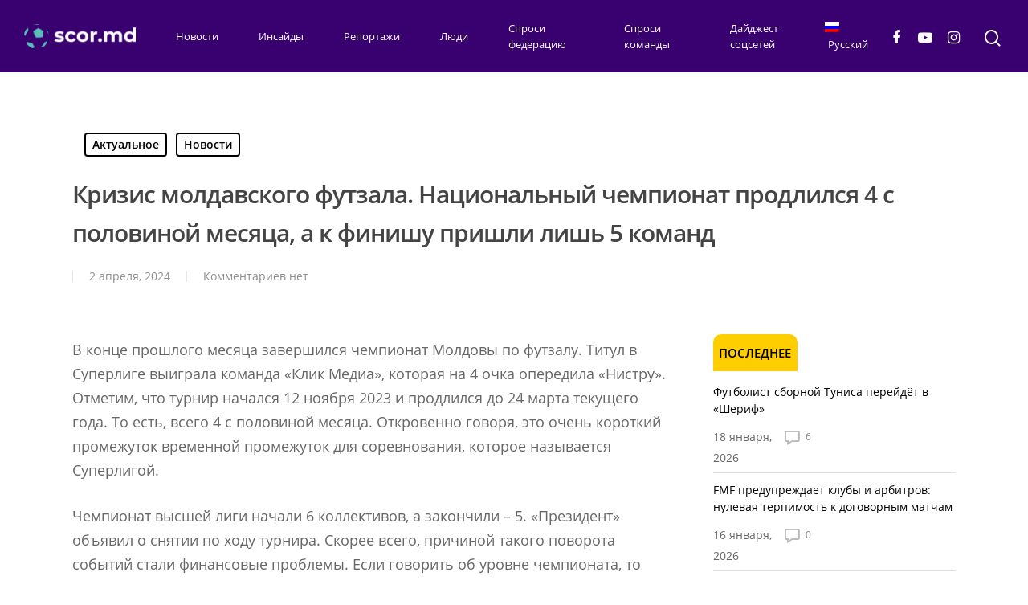

--- FILE ---
content_type: text/html; charset=UTF-8
request_url: https://scor.md/krizis-moldavskogo-futzala-naczionaliinyj-chempionat-prodlilsya-4-s-polovinoj-mesyacza-a-k-finishu-prishli-lishii-5-komand/
body_size: 213224
content:
<!DOCTYPE html>

<html lang="ru-RU" class="no-js">
<head>
	
	<meta charset="UTF-8">
	
	<meta name="viewport" content="width=device-width, initial-scale=1, maximum-scale=1, user-scalable=0" /><script>function loadAsync(e,t){var a,n=!1;a=document.createElement("script"),a.type="text/javascript",a.src=e,a.onreadystatechange=function(){n||this.readyState&&"complete"!=this.readyState||(n=!0,"function"==typeof t&&t())},a.onload=a.onreadystatechange,document.getElementsByTagName("head")[0].appendChild(a)}</script>
<title>Кризис молдавского футзала. Национальный чемпионат продлился 4 с половиной месяца, а к финишу пришли лишь 5 команд &#8211; Scor.md</title>
<link rel="alternate" hreflang="ru-ru" href="https://scor.md/krizis-moldavskogo-futzala-naczionaliinyj-chempionat-prodlilsya-4-s-polovinoj-mesyacza-a-k-finishu-prishli-lishii-5-komand/" />
<link rel='dns-prefetch' href='//fonts.googleapis.com' />
<link rel='dns-prefetch' href='//s.w.org' />
<link rel="alternate" type="application/rss+xml" title="Scor.md &raquo; Лента" href="https://scor.md/feed/" />
<link rel="alternate" type="application/rss+xml" title="Scor.md &raquo; Лента комментариев" href="https://scor.md/comments/feed/" />
<link rel="alternate" type="application/rss+xml" title="Scor.md &raquo; Лента комментариев к &laquo;Кризис молдавского футзала. Национальный чемпионат продлился 4 с половиной месяца, а к финишу пришли лишь 5 команд&raquo;" href="https://scor.md/krizis-moldavskogo-futzala-naczionaliinyj-chempionat-prodlilsya-4-s-polovinoj-mesyacza-a-k-finishu-prishli-lishii-5-komand/feed/" />
<style type="text/css" media="all">
.fa,.fab,.fad,.fal,.far,.fas{-moz-osx-font-smoothing:grayscale;-webkit-font-smoothing:antialiased;display:inline-block;font-display:block;font-style:normal;font-variant:normal;text-rendering:auto;line-height:1}.fa-spin{-webkit-animation:fa-spin 2s linear infinite;animation:fa-spin 2s linear infinite}.fa-pulse{-webkit-animation:fa-spin 1s steps(8) infinite;animation:fa-spin 1s steps(8) infinite}@-webkit-keyframes fa-spin{0%{-webkit-transform:rotate(0deg);transform:rotate(0deg)}to{-webkit-transform:rotate(1turn);transform:rotate(1turn)}}@keyframes fa-spin{0%{-webkit-transform:rotate(0deg);transform:rotate(0deg)}to{-webkit-transform:rotate(1turn);transform:rotate(1turn)}}.fa-rotate-90{-ms-filter:"progid:DXImageTransform.Microsoft.BasicImage(rotation=1)";-webkit-transform:rotate(90deg);transform:rotate(90deg)}.fa-rotate-180{-ms-filter:"progid:DXImageTransform.Microsoft.BasicImage(rotation=2)";-webkit-transform:rotate(180deg);transform:rotate(180deg)}.fa-rotate-270{-ms-filter:"progid:DXImageTransform.Microsoft.BasicImage(rotation=3)";-webkit-transform:rotate(270deg);transform:rotate(270deg)}.fa-flip-horizontal{-ms-filter:"progid:DXImageTransform.Microsoft.BasicImage(rotation=0, mirror=1)";-webkit-transform:scaleX(-1);transform:scaleX(-1)}.fa-flip-vertical{-webkit-transform:scaleY(-1);transform:scaleY(-1)}.fa-flip-both,.fa-flip-horizontal.fa-flip-vertical,.fa-flip-vertical{-ms-filter:"progid:DXImageTransform.Microsoft.BasicImage(rotation=2, mirror=1)"}.fa-flip-both,.fa-flip-horizontal.fa-flip-vertical{-webkit-transform:scale(-1);transform:scale(-1)}:root .fa-flip-both,:root .fa-flip-horizontal,:root .fa-flip-vertical,:root .fa-rotate-90,:root .fa-rotate-180,:root .fa-rotate-270{-webkit-filter:none;filter:none}.fa-stack{display:inline-block;height:2em;line-height:2em;position:relative;vertical-align:middle;width:2.5em}.fa-stack-1x,.fa-stack-2x{left:0;position:absolute;text-align:center;width:100%}.fa-stack-1x{line-height:inherit}.fa-stack-2x{font-size:2em}.fa-asterisk:before{content:"\f069"}.fa-plus:before{content:"\f067"}.fa-question:before{content:"\f128"}.fa-minus:before{content:"\f068"}.fa-search:before{content:"\f002"}.fa-envelope-o:before{content:"\f003"}.fa-heart:before{content:"\f004"}.fa-star:before{content:"\f005"}.fa-star-o:before{content:"\f006"}.fa-user:before{content:"\f007"}.fa-film:before{content:"\f008"}.fa-th-large:before{content:"\f009"}.fa-th-list:before{content:"\f00b"}.fa-check:before{content:"\f00c"}.fa-close:before{content:"\f00d"}.fa-remove:before{content:"\f00d"}.fa-times:before{content:"\f00d"}.fa-signal:before{content:"\f012"}.fa-cog:before{content:"\f013"}.fa-gear:before{content:"\f013"}.fa-trash-o:before{content:"\f014"}.fa-home:before{content:"\f015"}.fa-download:before{content:"\f019"}.fa-arrow-circle-o-down:before{content:"\f01a"}.fa-arrow-circle-o-up:before{content:"\f01b"}.fa-repeat:before{content:"\f01e"}.fa-rotate-right:before{content:"\f01e"}.fa-refresh:before{content:"\f021"}.fa-lock:before{content:"\f023"}.fa-flag:before{content:"\f024"}.fa-tag:before{content:"\f02b"}.fa-bookmark:before{content:"\f02e"}.fa-camera:before{content:"\f030"}.fa-align-left:before{content:"\f036"}.fa-align-right:before{content:"\f038"}.fa-align-justify:before{content:"\f039"}.fa-video-camera:before{content:"\f03d"}.fa-image:before{content:"\f03e"}.fa-photo:before{content:"\f03e"}.fa-picture-o:before{content:"\f03e"}.fa-pencil:before{content:"\f040"}.fa-edit:before{content:"\f044"}.fa-pencil-square-o:before{content:"\f044"}.fa-check-square-o:before{content:"\f046"}.fa-play:before{content:"\f04b"}.fa-pause:before{content:"\f04c"}.fa-chevron-left:before{content:"\f053"}.fa-chevron-right:before{content:"\f054"}.fa-plus-circle:before{content:"\f055"}.fa-minus-circle:before{content:"\f056"}.fa-times-circle:before{content:"\f057"}.fa-check-circle:before{content:"\f058"}.fa-question-circle:before{content:"\f059"}.fa-info-circle:before{content:"\f05a"}.fa-check-circle-o:before{content:"\f05d"}.fa-mail-forward:before{content:"\f064"}.fa-share:before{content:"\f064"}.fa-exclamation-circle:before{content:"\f06a"}.fa-eye:before{content:"\f06e"}.fa-eye-slash:before{content:"\f070"}.fa-exclamation-triangle:before{content:"\f071"}.fa-warning:before{content:"\f071"}.fa-comment:before{content:"\f075"}.fa-chevron-up:before{content:"\f077"}.fa-chevron-down:before{content:"\f078"}.fa-retweet:before{content:"\f079"}.fa-bar-chart:before{content:"\f080"}.fa-bar-chart-o:before{content:"\f080"}.fa-twitter-square:before{content:"\f081"}.fa-facebook-square:before{content:"\f082"}.fa-cogs:before{content:"\f085"}.fa-gears:before{content:"\f085"}.fa-comments:before{content:"\f086"}.fa-thumbs-o-up:before{content:"\f087"}.fa-thumbs-o-down:before{content:"\f088"}.fa-star-half:before{content:"\f089"}.fa-heart-o:before{content:"\f08a"}.fa-sign-out:before{content:"\f08b"}.fa-linkedin-square:before{content:"\f08c"}.fa-thumb-tack:before{content:"\f08d"}.fa-sign-in:before{content:"\f090"}.fa-trophy:before{content:"\f091"}.fa-twitter:before{content:"\f099"}.fa-facebook:before{content:"\f09a"}.fa-facebook-f:before{content:"\f09a"}.fa-unlock:before{content:"\f09c"}.fa-feed:before{content:"\f09e"}.fa-rss:before{content:"\f09e"}.fa-bell-o:before{content:"\f0a2"}.fa-certificate:before{content:"\f0a3"}.fa-arrow-circle-left:before{content:"\f0a8"}.fa-arrow-circle-right:before{content:"\f0a9"}.fa-arrow-circle-up:before{content:"\f0aa"}.fa-arrow-circle-down:before{content:"\f0ab"}.fa-wrench:before{content:"\f0ad"}.fa-group:before{content:"\f0c0"}.fa-users:before{content:"\f0c0"}.fa-chain:before{content:"\f0c1"}.fa-link:before{content:"\f0c1"}.fa-paperclip:before{content:"\f0c6"}.fa-bars:before{content:"\f0c9"}.fa-navicon:before{content:"\f0c9"}.fa-reorder:before{content:"\f0c9"}.fa-list-ul:before{content:"\f0ca"}.fa-caret-down:before{content:"\f0d7"}.fa-caret-up:before{content:"\f0d8"}.fa-caret-left:before{content:"\f0d9"}.fa-caret-right:before{content:"\f0da"}.fa-envelope:before{content:"\f0e0"}.fa-linkedin:before{content:"\f0e1"}.fa-rotate-left:before{content:"\f0e2"}.fa-undo:before{content:"\f0e2"}.fa-comment-o:before{content:"\f0e5"}.fa-comments-o:before{content:"\f0e6"}.fa-bolt:before{content:"\f0e7"}.fa-flash:before{content:"\f0e7"}.fa-bell:before{content:"\f0f3"}.fa-angle-double-left:before{content:"\f100"}.fa-angle-double-right:before{content:"\f101"}.fa-angle-double-up:before{content:"\f102"}.fa-angle-double-down:before{content:"\f103"}.fa-angle-left:before{content:"\f104"}.fa-angle-right:before{content:"\f105"}.fa-angle-up:before{content:"\f106"}.fa-angle-down:before{content:"\f107"}.fa-quote-left:before{content:"\f10d"}.fa-quote-right:before{content:"\f10e"}.fa-mail-reply:before{content:"\f112"}.fa-reply:before{content:"\f112"}.fa-smile-o:before{content:"\f118"}.fa-smile:before{content:"\f118"}.fa-frown-o:before{content:"\f119"}.fa-frown:before{content:"\f119"}.fa-flag-o:before{content:"\f11d"}.fa-mail-reply-all:before{content:"\f122"}.fa-reply-all:before{content:"\f122"}.fa-star-half-empty:before{content:"\f123"}.fa-star-half-full:before{content:"\f123"}.fa-star-half-o:before{content:"\f123"}.fa-info:before{content:"\f129"}.fa-exclamation:before{content:"\f12a"}.fa-shield:before{content:"\f132"}.fa-chevron-circle-left:before{content:"\f137"}.fa-chevron-circle-right:before{content:"\f138"}.fa-chevron-circle-up:before{content:"\f139"}.fa-chevron-circle-down:before{content:"\f13a"}.fa-unlock-alt:before{content:"\f13e"}.fa-ellipsis-h:before{content:"\f141"}.fa-ellipsis-v:before{content:"\f142"}.fa-sort-amount-asc:before{content:"\f160"}.fa-sort-amount-desc:before{content:"\f161"}.fa-thumbs-up:before{content:"\f164"}.fa-thumbs-down:before{content:"\f165"}.fa-youtube-play:before{content:"\f16a"}.fa-vk:before{content:"\f189"}.fa-wordpress:before{content:"\f19a"}.fa-yahoo:before{content:"\f19e"}.fa-google:before{content:"\f1a0"}.fa-language:before{content:"\f1ab"}.fa-cubes:before{content:"\f1b3"}.fa-life-bouy:before{content:"\f1cd"}.fa-life-buoy:before{content:"\f1cd"}.fa-life-ring:before{content:"\f1cd"}.fa-life-saver:before{content:"\f1cd"}.fa-support:before{content:"\f1cd"}.fa-circle:before{content:"\f111"}.fa-clock:before{content:"\f017"}.fa-circle-o-notch:before{content:"\f1ce"}.fa-sliders:before{content:"\f1de"}.fa-share-alt:before{content:"\f1e0"}.fa-bell-slash:before{content:"\f1f6"}.fa-bell-slash-o:before{content:"\f1f7"}.fa-area-chart:before{content:"\f1fe"}.fa-pie-chart:before{content:"\f200"}.fa-line-chart:before{content:"\f201"}.fa-facebook-official:before{content:"\f230"}.fa-whatsapp:before{content:"\f232"}.fa-user-plus:before{content:"\f234"}.fa-odnoklassniki:before{content:"\f263"}.fa-odnoklassniki-square:before{content:"\f264"}.fa-fa:before{content:"\f2b4"}.fa-font-awesome:before{content:"\f2b4"}.fa-address-card:before{content:"\f2bb"}.fa-vcard:before{content:"\f2bb"}.fa-address-card-o:before{content:"\f2bc"}.fa-vcard-o:before{content:"\f2bc"}.fa-user-circle:before{content:"\f2bd"}.fa-user-circle-o:before{content:"\f2be"}.fa-user-o:before{content:"\f2c0"}.fa-pencil-alt:before{content:"\f303"}.fa-columns:before{content:"\f0db"}.fa-trash-alt:before{content:"\f2ed"}.fa-arrows-alt:before{content:"\f0b2"}.fa-shield-alt:before{content:"\f3ed"}.fa-user-cog:before{content:"\f4fe"}.fa-photo-video:before{content:"\f87c"}.fa-fire:before{content:"\f06d"}.fa-sort-down:before{content:"\f0dd"}.fa-sort-up:before{content:"\f0de"}.fa-thumbtack:before{content:"\f08d"}.fa-instagram:before{content:"\f16d"}.fa-wordpress-simple:before{content:"\f411"}.fa-linkedin-in:before{content:"\f0e1"}.fa-yandex-international:before{content:"\f414"}.fa-at:before{content:"\f1fa"}.fa-weixin:before{content:"\f1d7"}.fa-weibo:before{content:"\f18a"}.fa-qq:before{content:"\f1d6"}.fa-baidu:before{content:"\f1b0"}.fa-spinner:before{content:"\f110"}.fa-microphone:before{content:"\f130"}.sr-only{border:0;clip:rect(0,0,0,0);height:1px;margin:-1px;overflow:hidden;padding:0;position:absolute;width:1px}.sr-only-focusable:active,.sr-only-focusable:focus{clip:auto;height:auto;margin:0;overflow:visible;position:static;width:auto}@font-face{font-family:"Font Awesome 5 Brands";font-display:block;font-style:normal;font-weight:400;font-display:block;src:url(https://scor.md/wp-content/plugins/wpdiscuz/assets/third-party/font-awesome-5.13.0/css/../webfonts/fa-brands-400.eot);src:url(https://scor.md/wp-content/plugins/wpdiscuz/assets/third-party/font-awesome-5.13.0/css/../webfonts/fa-brands-400.eot#1598358676) format("embedded-opentype"),url(https://scor.md/wp-content/plugins/wpdiscuz/assets/third-party/font-awesome-5.13.0/css/../webfonts/fa-brands-400.woff2) format("woff2"),url(https://scor.md/wp-content/plugins/wpdiscuz/assets/third-party/font-awesome-5.13.0/css/../webfonts/fa-brands-400.woff) format("woff"),url(https://scor.md/wp-content/plugins/wpdiscuz/assets/third-party/font-awesome-5.13.0/css/../webfonts/fa-brands-400.ttf) format("truetype"),url(https://scor.md/wp-content/plugins/wpdiscuz/assets/third-party/font-awesome-5.13.0/css/../webfonts/fa-brands-400.svg#fontawesome) format("svg")}.fab{font-family:"Font Awesome 5 Brands"}@font-face{font-family:"Font Awesome 5 Free";font-display:block;font-style:normal;font-weight:400;font-display:block;src:url(https://scor.md/wp-content/plugins/wpdiscuz/assets/third-party/font-awesome-5.13.0/css/../webfonts/fa-regular-400.eot);src:url(https://scor.md/wp-content/plugins/wpdiscuz/assets/third-party/font-awesome-5.13.0/css/../webfonts/fa-regular-400.eot#1598358676) format("embedded-opentype"),url(https://scor.md/wp-content/plugins/wpdiscuz/assets/third-party/font-awesome-5.13.0/css/../webfonts/fa-regular-400.woff2) format("woff2"),url(https://scor.md/wp-content/plugins/wpdiscuz/assets/third-party/font-awesome-5.13.0/css/../webfonts/fa-regular-400.woff) format("woff"),url(https://scor.md/wp-content/plugins/wpdiscuz/assets/third-party/font-awesome-5.13.0/css/../webfonts/fa-regular-400.ttf) format("truetype"),url(https://scor.md/wp-content/plugins/wpdiscuz/assets/third-party/font-awesome-5.13.0/css/../webfonts/fa-regular-400.svg#fontawesome) format("svg")}.fab,.far{font-weight:400}@font-face{font-family:"Font Awesome 5 Free";font-display:block;font-style:normal;font-weight:900;font-display:block;src:url(https://scor.md/wp-content/plugins/wpdiscuz/assets/third-party/font-awesome-5.13.0/css/../webfonts/fa-solid-900.eot);src:url(https://scor.md/wp-content/plugins/wpdiscuz/assets/third-party/font-awesome-5.13.0/css/../webfonts/fa-solid-900.eot#1598358676) format("embedded-opentype"),url(https://scor.md/wp-content/plugins/wpdiscuz/assets/third-party/font-awesome-5.13.0/css/../webfonts/fa-solid-900.woff2) format("woff2"),url(https://scor.md/wp-content/plugins/wpdiscuz/assets/third-party/font-awesome-5.13.0/css/../webfonts/fa-solid-900.woff) format("woff"),url(https://scor.md/wp-content/plugins/wpdiscuz/assets/third-party/font-awesome-5.13.0/css/../webfonts/fa-solid-900.ttf) format("truetype"),url(https://scor.md/wp-content/plugins/wpdiscuz/assets/third-party/font-awesome-5.13.0/css/../webfonts/fa-solid-900.svg#fontawesome) format("svg")}.fa,.far,.fas{font-family:"Font Awesome 5 Free"}.fa,.fas{font-weight:900}
</style>
<style type="text/css" media="all">
@font-face{font-family:'FontAwesome';src:url(https://scor.md/wp-content/themes/salient/css/fonts/fontawesome-webfont.eot#1598358676);src:url(https://scor.md/wp-content/themes/salient/css/fonts/fontawesome-webfont.eot#1598358676) format('embedded-opentype'),url(https://scor.md/wp-content/themes/salient/css/fonts/fontawesome-webfont.svg#fontawesomeregular?v=4.2) format('svg'),url(https://scor.md/wp-content/themes/salient/css/fonts/fontawesome-webfont.woff#1598358676) format('woff'),url(https://scor.md/wp-content/themes/salient/css/fonts/fontawesome-webfont.ttf#1598358676) format('truetype');font-weight:400;font-style:normal}[class^="icon-"],[class*=" icon-"],i[class*="fa-"],span[class*="fa-"]{font-family:FontAwesome;font-weight:400;font-display:block;font-style:normal;text-decoration:inherit;-webkit-font-smoothing:antialiased;*margin-right:.3em}[class^="icon-"]:before,[class*=" icon-"]:before{text-decoration:inherit;speak:none}.icon-large:before{vertical-align:-10%;font-size:1.3333333333333333em}[class^="icon-"].icon-fixed-width,[class*=" icon-"].icon-fixed-width{display:inline-block;width:1.1428571428571428em;text-align:right;padding-right:.2857142857142857em}[class^="icon-"].icon-fixed-width.icon-large,[class*=" icon-"].icon-fixed-width.icon-large{width:1.4285714285714286em}.icons-ul{margin-left:2.142857142857143em;list-style-type:none}.icons-ul>li{position:relative}.icons-ul .icon-li{position:absolute;left:-2.142857142857143em;width:2.142857142857143em;text-align:center;line-height:inherit}[class^="icon-"].hide,[class*=" icon-"].hide{display:none}.icon-muted{color:#eee}.icon-light{color:#fff}.icon-dark{color:#333}.icon-border{border:solid 1px #eee;padding:.2em .25em .15em;-webkit-border-radius:3px;-moz-border-radius:3px;border-radius:3px}.icon-2x{font-size:2em}.icon-2x.icon-border{border-width:2px;-webkit-border-radius:4px;-moz-border-radius:4px;border-radius:4px}.icon-3x{font-size:3em}.icon-3x.icon-border{border-width:3px;-webkit-border-radius:5px;-moz-border-radius:5px;border-radius:5px}.icon-4x{font-size:4em}.icon-4x.icon-border{border-width:4px;-webkit-border-radius:6px;-moz-border-radius:6px;border-radius:6px}.icon-5x{font-size:5em}.icon-5x.icon-border{border-width:5px;-webkit-border-radius:7px;-moz-border-radius:7px;border-radius:7px}.pull-right{float:right}.pull-left{float:left}[class^="icon-"].pull-left,[class*=" icon-"].pull-left{margin-right:.3em}[class^="icon-"].pull-right,[class*=" icon-"].pull-right{margin-left:.3em}[class^="icon-"],[class*=" icon-"]{display:inline;width:auto;height:auto;line-height:normal;vertical-align:baseline;background-image:none;background-position:0% 0%;background-repeat:repeat;margin-top:0}.icon-white,.nav-pills>.active>a>[class^="icon-"],.nav-pills>.active>a>[class*=" icon-"],.nav-list>.active>a>[class^="icon-"],.nav-list>.active>a>[class*=" icon-"],.navbar-inverse .nav>.active>a>[class^="icon-"],.navbar-inverse .nav>.active>a>[class*=" icon-"],.dropdown-menu>li>a:hover>[class^="icon-"],.dropdown-menu>li>a:hover>[class*=" icon-"],.dropdown-menu>.active>a>[class^="icon-"],.dropdown-menu>.active>a>[class*=" icon-"],.dropdown-submenu:hover>a>[class^="icon-"],.dropdown-submenu:hover>a>[class*=" icon-"]{background-image:none}.btn [class^="icon-"].icon-large,.nav [class^="icon-"].icon-large,.btn [class*=" icon-"].icon-large,.nav [class*=" icon-"].icon-large{line-height:.9em}.btn [class^="icon-"].icon-spin,.nav [class^="icon-"].icon-spin,.btn [class*=" icon-"].icon-spin,.nav [class*=" icon-"].icon-spin{display:inline-block}.nav-tabs [class^="icon-"],.nav-pills [class^="icon-"],.nav-tabs [class*=" icon-"],.nav-pills [class*=" icon-"],.nav-tabs [class^="icon-"].icon-large,.nav-pills [class^="icon-"].icon-large,.nav-tabs [class*=" icon-"].icon-large,.nav-pills [class*=" icon-"].icon-large{line-height:.9em}.btn [class^="icon-"].pull-left.icon-2x,.btn [class*=" icon-"].pull-left.icon-2x,.btn [class^="icon-"].pull-right.icon-2x,.btn [class*=" icon-"].pull-right.icon-2x{margin-top:.18em}.btn [class^="icon-"].icon-spin.icon-large,.btn [class*=" icon-"].icon-spin.icon-large{line-height:.8em}.btn.btn-small [class^="icon-"].pull-left.icon-2x,.btn.btn-small [class*=" icon-"].pull-left.icon-2x,.btn.btn-small [class^="icon-"].pull-right.icon-2x,.btn.btn-small [class*=" icon-"].pull-right.icon-2x{margin-top:.25em}.btn.btn-large [class^="icon-"],.btn.btn-large [class*=" icon-"]{margin-top:0}.btn.btn-large [class^="icon-"].pull-left.icon-2x,.btn.btn-large [class*=" icon-"].pull-left.icon-2x,.btn.btn-large [class^="icon-"].pull-right.icon-2x,.btn.btn-large [class*=" icon-"].pull-right.icon-2x{margin-top:.05em}.btn.btn-large [class^="icon-"].pull-left.icon-2x,.btn.btn-large [class*=" icon-"].pull-left.icon-2x{margin-right:.2em}.btn.btn-large [class^="icon-"].pull-right.icon-2x,.btn.btn-large [class*=" icon-"].pull-right.icon-2x{margin-left:.2em}.nav-list [class^="icon-"],.nav-list [class*=" icon-"]{line-height:inherit}.icon-stack{position:relative;display:inline-block;width:2em;height:2em;line-height:2em;vertical-align:-35%}.icon-stack [class^="icon-"],.icon-stack [class*=" icon-"]{display:block;text-align:center;position:absolute;width:100%;height:100%;font-size:1em;line-height:inherit;*line-height:2em}.icon-stack .icon-stack-base{font-size:2em;*line-height:1em}.icon-spin{display:inline-block;-moz-animation:spin 2s infinite linear;-o-animation:spin 2s infinite linear;-webkit-animation:spin 2s infinite linear;animation:spin 2s infinite linear}a .icon-stack,a .icon-spin{display:inline-block;text-decoration:none}@-moz-keyframes spin{0%{-moz-transform:rotate(0deg)}100%{-moz-transform:rotate(359deg)}}@-webkit-keyframes spin{0%{-webkit-transform:rotate(0deg)}100%{-webkit-transform:rotate(359deg)}}@-o-keyframes spin{0%{-o-transform:rotate(0deg)}100%{-o-transform:rotate(359deg)}}@-ms-keyframes spin{0%{-ms-transform:rotate(0deg)}100%{-ms-transform:rotate(359deg)}}@keyframes spin{0%{transform:rotate(0deg)}100%{transform:rotate(359deg)}}.icon-rotate-90:before{-webkit-transform:rotate(90deg);-moz-transform:rotate(90deg);-ms-transform:rotate(90deg);-o-transform:rotate(90deg);transform:rotate(90deg);filter:progid:DXImageTransform.Microsoft.BasicImage(rotation=1)}.icon-rotate-180:before{-webkit-transform:rotate(180deg);-moz-transform:rotate(180deg);-ms-transform:rotate(180deg);-o-transform:rotate(180deg);transform:rotate(180deg);filter:progid:DXImageTransform.Microsoft.BasicImage(rotation=2)}.icon-rotate-270:before{-webkit-transform:rotate(270deg);-moz-transform:rotate(270deg);-ms-transform:rotate(270deg);-o-transform:rotate(270deg);transform:rotate(270deg);filter:progid:DXImageTransform.Microsoft.BasicImage(rotation=3)}.icon-flip-horizontal:before{-webkit-transform:scale(-1,1);-moz-transform:scale(-1,1);-ms-transform:scale(-1,1);-o-transform:scale(-1,1);transform:scale(-1,1)}.icon-flip-vertical:before{-webkit-transform:scale(1,-1);-moz-transform:scale(1,-1);-ms-transform:scale(1,-1);-o-transform:scale(1,-1);transform:scale(1,-1)}a .icon-rotate-90:before,a .icon-rotate-180:before,a .icon-rotate-270:before,a .icon-flip-horizontal:before,a .icon-flip-vertical:before{display:inline-block}.icon-glass:before{content:"\f000"}.icon-music:before{content:"\f001"}.icon-search:before{content:"\f002"}.icon-envelope-alt:before{content:"\f003"}.icon-heart:before{content:"\f004"}.icon-star:before{content:"\f005"}.icon-star-empty:before{content:"\f006"}.icon-user:before{content:"\f007"}.icon-film:before{content:"\f008"}.icon-th-large:before{content:"\f009"}.icon-th:before{content:"\f00a"}.icon-th-list:before{content:"\f00b"}.icon-ok:before{content:"\f00c"}.icon-remove:before{content:"\f00d"}.icon-zoom-in:before{content:"\f00e"}.icon-zoom-out:before{content:"\f010"}.icon-power-off:before,.icon-off:before{content:"\f011"}.icon-signal:before{content:"\f012"}.icon-gear:before,.icon-cog:before{content:"\f013"}.icon-trash:before{content:"\f014"}.icon-home:before{content:"\f015"}.icon-file-alt:before{content:"\f016"}.icon-time:before{content:"\f017"}.icon-road:before{content:"\f018"}.icon-download-alt:before{content:"\f019"}.icon-download:before{content:"\f01a"}.icon-upload:before{content:"\f01b"}.icon-inbox:before{content:"\f01c"}.icon-play-circle:before{content:"\f01d"}.icon-rotate-right:before,.icon-repeat:before{content:"\f01e"}.icon-refresh:before{content:"\f021"}.icon-list-alt:before{content:"\f022"}.icon-lock:before{content:"\f023"}.icon-flag:before{content:"\f024"}.icon-headphones:before{content:"\f025"}.icon-volume-off:before{content:"\f026"}.icon-volume-down:before{content:"\f027"}.icon-volume-up:before{content:"\f028"}.icon-qrcode:before{content:"\f029"}.icon-barcode:before{content:"\f02a"}.icon-tag:before{content:"\f02b"}.icon-tags:before{content:"\f02c"}.icon-book:before{content:"\f02d"}.icon-bookmark:before{content:"\f02e"}.icon-print:before{content:"\f02f"}.icon-camera:before{content:"\f030"}.icon-font:before{content:"\f031"}.icon-bold:before{content:"\f032"}.icon-italic:before{content:"\f033"}.icon-text-height:before{content:"\f034"}.icon-text-width:before{content:"\f035"}.icon-align-left:before{content:"\f036"}.icon-align-center:before{content:"\f037"}.icon-align-right:before{content:"\f038"}.icon-align-justify:before{content:"\f039"}.icon-list:before{content:"\f03a"}.icon-indent-left:before{content:"\f03b"}.icon-indent-right:before{content:"\f03c"}.icon-facetime-video:before{content:"\f03d"}.icon-picture:before{content:"\f03e"}.icon-pencil:before{content:"\f040"}.icon-map-marker:before{content:"\f041"}.icon-adjust:before{content:"\f042"}.icon-tint:before{content:"\f043"}.icon-edit:before{content:"\f044"}.icon-share:before{content:"\f045"}.icon-check:before{content:"\f046"}.icon-move:before{content:"\f047"}.icon-step-backward:before{content:"\f048"}.icon-fast-backward:before{content:"\f049"}.icon-backward:before{content:"\f04a"}.icon-play:before{content:"\f04b"}.icon-pause:before{content:"\f04c"}.icon-stop:before{content:"\f04d"}.icon-forward:before{content:"\f04e"}.icon-fast-forward:before{content:"\f050"}.icon-step-forward:before{content:"\f051"}.icon-eject:before{content:"\f052"}.icon-chevron-left:before{content:"\f053"}.icon-chevron-right:before{content:"\f054"}.icon-plus-sign:before{content:"\f055"}.icon-minus-sign:before{content:"\f056"}.icon-remove-sign:before{content:"\f057"}.icon-ok-sign:before{content:"\f058"}.icon-question-sign:before{content:"\f059"}.icon-info-sign:before{content:"\f05a"}.icon-screenshot:before{content:"\f05b"}.icon-remove-circle:before{content:"\f05c"}.icon-ok-circle:before{content:"\f05d"}.icon-ban-circle:before{content:"\f05e"}.icon-arrow-left:before{content:"\f060"}.icon-arrow-right:before{content:"\f061"}.icon-arrow-up:before{content:"\f062"}.icon-arrow-down:before{content:"\f063"}.icon-mail-forward:before,.icon-share-alt:before{content:"\f064"}.icon-resize-full:before{content:"\f065"}.icon-resize-small:before{content:"\f066"}.icon-plus:before{content:"\f067"}.icon-minus:before{content:"\f068"}.icon-asterisk:before{content:"\f069"}.icon-exclamation-sign:before{content:"\f06a"}.icon-gift:before{content:"\f06b"}.icon-leaf:before{content:"\f06c"}.icon-fire:before{content:"\f06d"}.icon-eye-open:before{content:"\f06e"}.icon-eye-close:before{content:"\f070"}.icon-warning-sign:before{content:"\f071"}.icon-plane:before{content:"\f072"}.icon-calendar:before{content:"\f073"}.icon-random:before{content:"\f074"}.icon-comment:before{content:"\f075"}.icon-magnet:before{content:"\f076"}.icon-chevron-up:before{content:"\f077"}.icon-chevron-down:before{content:"\f078"}.icon-retweet:before{content:"\f079"}.icon-shopping-cart:before{content:"\f07a"}.icon-folder-close:before{content:"\f07b"}.icon-folder-open:before{content:"\f07c"}.icon-resize-vertical:before{content:"\f07d"}.icon-resize-horizontal:before{content:"\f07e"}.icon-bar-chart:before{content:"\f080"}.icon-twitter-sign:before{content:"\f081"}.icon-facebook-sign:before{content:"\f082"}.icon-camera-retro:before{content:"\f083"}.icon-key:before{content:"\f084"}.icon-gears:before,.icon-cogs:before{content:"\f085"}.icon-comments:before{content:"\f086"}.icon-thumbs-up-alt:before{content:"\f087"}.icon-thumbs-down-alt:before{content:"\f088"}.icon-star-half:before{content:"\f089"}.icon-heart-empty:before{content:"\f08a"}.icon-signout:before{content:"\f08b"}.icon-linkedin-sign:before{content:"\f08c"}.icon-pushpin:before{content:"\f08d"}.icon-external-link:before{content:"\f08e"}.icon-signin:before{content:"\f090"}.icon-trophy:before{content:"\f091"}.icon-github-sign:before{content:"\f092"}.icon-upload-alt:before{content:"\f093"}.icon-lemon:before{content:"\f094"}.icon-phone:before{content:"\f095"}.icon-unchecked:before,.icon-check-empty:before{content:"\f096"}.icon-bookmark-empty:before{content:"\f097"}.icon-phone-sign:before{content:"\f098"}.icon-twitter:before{content:"\f099"}.icon-facebook:before{content:"\f09a"}.icon-github:before{content:"\f09b"}.icon-unlock:before{content:"\f09c"}.icon-credit-card:before{content:"\f09d"}.icon-rss:before{content:"\f09e"}.icon-hdd:before{content:"\f0a0"}.icon-bullhorn:before{content:"\f0a1"}.icon-bell:before{content:"\f0a2"}.icon-certificate:before{content:"\f0a3"}.icon-hand-right:before{content:"\f0a4"}.icon-hand-left:before{content:"\f0a5"}.icon-hand-up:before{content:"\f0a6"}.icon-hand-down:before{content:"\f0a7"}.icon-circle-arrow-left:before{content:"\f0a8"}.icon-circle-arrow-right:before{content:"\f0a9"}.icon-circle-arrow-up:before{content:"\f0aa"}.icon-circle-arrow-down:before{content:"\f0ab"}.icon-globe:before{content:"\f0ac"}.icon-wrench:before{content:"\f0ad"}.icon-tasks:before{content:"\f0ae"}.icon-filter:before{content:"\f0b0"}.icon-briefcase:before{content:"\f0b1"}.icon-fullscreen:before{content:"\f0b2"}.icon-group:before{content:"\f0c0"}.icon-link:before{content:"\f0c1"}.icon-cloud:before{content:"\f0c2"}.icon-beaker:before{content:"\f0c3"}.icon-cut:before{content:"\f0c4"}.icon-copy:before{content:"\f0c5"}.icon-paperclip:before,.icon-paper-clip:before{content:"\f0c6"}.icon-save:before{content:"\f0c7"}.icon-sign-blank:before{content:"\f0c8"}.icon-reorder:before{content:"\f0c9"}.icon-list-ul:before{content:"\f0ca"}.icon-list-ol:before{content:"\f0cb"}.icon-strikethrough:before{content:"\f0cc"}.icon-underline:before{content:"\f0cd"}.icon-table:before{content:"\f0ce"}.icon-magic:before{content:"\f0d0"}.icon-truck:before{content:"\f0d1"}.icon-pinterest:before{content:"\f0d2"}.icon-pinterest-sign:before{content:"\f0d3"}.icon-google-plus-sign:before{content:"\f0d4"}.icon-google-plus:before{content:"\f0d5"}.icon-money:before{content:"\f0d6"}.icon-caret-down:before{content:"\f0d7"}.icon-caret-up:before{content:"\f0d8"}.icon-caret-left:before{content:"\f0d9"}.icon-caret-right:before{content:"\f0da"}.icon-columns:before{content:"\f0db"}.icon-sort:before{content:"\f0dc"}.icon-sort-down:before{content:"\f0dd"}.icon-sort-up:before{content:"\f0de"}.icon-envelope:before{content:"\f0e0"}.icon-linkedin:before{content:"\f0e1"}.icon-rotate-left:before,.icon-undo:before{content:"\f0e2"}.icon-legal:before{content:"\f0e3"}.icon-dashboard:before{content:"\f0e4"}.icon-comment-alt:before{content:"\f0e5"}.icon-comments-alt:before{content:"\f0e6"}.icon-bolt:before{content:"\f0e7"}.icon-sitemap:before{content:"\f0e8"}.icon-umbrella:before{content:"\f0e9"}.icon-paste:before{content:"\f0ea"}.icon-lightbulb:before{content:"\f0eb"}.icon-exchange:before{content:"\f0ec"}.icon-cloud-download:before{content:"\f0ed"}.icon-cloud-upload:before{content:"\f0ee"}.icon-user-md:before{content:"\f0f0"}.icon-stethoscope:before{content:"\f0f1"}.icon-suitcase:before{content:"\f0f2"}.icon-bell-alt:before{content:"\f0f3"}.icon-coffee:before{content:"\f0f4"}.icon-food:before{content:"\f0f5"}.icon-file-text-alt:before{content:"\f0f6"}.icon-building:before{content:"\f0f7"}.icon-hospital:before{content:"\f0f8"}.icon-ambulance:before{content:"\f0f9"}.icon-medkit:before{content:"\f0fa"}.icon-fighter-jet:before{content:"\f0fb"}.icon-beer:before{content:"\f0fc"}.icon-h-sign:before{content:"\f0fd"}.icon-plus-sign-alt:before{content:"\f0fe"}.icon-double-angle-left:before{content:"\f100"}.icon-double-angle-right:before{content:"\f101"}.icon-double-angle-up:before{content:"\f102"}.icon-double-angle-down:before{content:"\f103"}.icon-angle-left:before{content:"\f104"}.icon-angle-right:before{content:"\f105"}.icon-angle-up:before{content:"\f106"}.icon-angle-down:before{content:"\f107"}.icon-desktop:before{content:"\f108"}.icon-laptop:before{content:"\f109"}.icon-tablet:before{content:"\f10a"}.icon-mobile-phone:before{content:"\f10b"}.icon-circle-blank:before{content:"\f10c"}.icon-quote-left:before{content:"\f10d"}.icon-quote-right:before{content:"\f10e"}.icon-spinner:before{content:"\f110"}.icon-circle:before{content:"\f111"}.icon-mail-reply:before,.icon-reply:before{content:"\f112"}.icon-github-alt:before{content:"\f113"}.icon-folder-close-alt:before{content:"\f114"}.icon-folder-open-alt:before{content:"\f115"}.icon-expand-alt:before{content:"\f116"}.icon-collapse-alt:before{content:"\f117"}.icon-smile:before{content:"\f118"}.icon-frown:before{content:"\f119"}.icon-meh:before{content:"\f11a"}.icon-gamepad:before{content:"\f11b"}.icon-keyboard:before{content:"\f11c"}.icon-flag-alt:before{content:"\f11d"}.icon-flag-checkered:before{content:"\f11e"}.icon-terminal:before{content:"\f120"}.icon-code:before{content:"\f121"}.icon-reply-all:before{content:"\f122"}.icon-mail-reply-all:before{content:"\f122"}.icon-star-half-full:before,.icon-star-half-empty:before{content:"\f123"}.icon-location-arrow:before{content:"\f124"}.icon-crop:before{content:"\f125"}.icon-code-fork:before{content:"\f126"}.icon-unlink:before{content:"\f127"}.icon-question:before{content:"\f128"}.icon-info:before{content:"\f129"}.icon-exclamation:before{content:"\f12a"}.icon-superscript:before{content:"\f12b"}.icon-subscript:before{content:"\f12c"}.icon-eraser:before{content:"\f12d"}.icon-puzzle-piece:before{content:"\f12e"}.icon-microphone:before{content:"\f130"}.icon-microphone-off:before{content:"\f131"}.icon-shield:before{content:"\f132"}.icon-calendar-empty:before{content:"\f133"}.icon-fire-extinguisher:before{content:"\f134"}.icon-rocket:before{content:"\f135"}.icon-maxcdn:before{content:"\f136"}.icon-chevron-sign-left:before{content:"\f137"}.icon-chevron-sign-right:before{content:"\f138"}.icon-chevron-sign-up:before{content:"\f139"}.icon-chevron-sign-down:before{content:"\f13a"}.icon-html5:before{content:"\f13b"}.icon-css3:before{content:"\f13c"}.icon-anchor:before{content:"\f13d"}.icon-unlock-alt:before{content:"\f13e"}.icon-bullseye:before{content:"\f140"}.icon-ellipsis-horizontal:before{content:"\f141"}.icon-ellipsis-vertical:before{content:"\f142"}.icon-rss-sign:before{content:"\f143"}.icon-play-sign:before{content:"\f144"}.icon-ticket:before{content:"\f145"}.icon-minus-sign-alt:before{content:"\f146"}.icon-check-minus:before{content:"\f147"}.icon-level-up:before{content:"\f148"}.icon-level-down:before{content:"\f149"}.icon-check-sign:before{content:"\f14a"}.icon-edit-sign:before{content:"\f14b"}.icon-external-link-sign:before{content:"\f14c"}.icon-share-sign:before{content:"\f14d"}.icon-compass:before{content:"\f14e"}.icon-collapse:before{content:"\f150"}.icon-collapse-top:before{content:"\f151"}.icon-expand:before{content:"\f152"}.icon-euro:before,.icon-eur:before{content:"\f153"}.icon-gbp:before{content:"\f154"}.icon-dollar:before,.icon-usd:before{content:"\f155"}.icon-rupee:before,.icon-inr:before{content:"\f156"}.icon-yen:before,.icon-jpy:before{content:"\f157"}.icon-renminbi:before,.icon-cny:before{content:"\f158"}.icon-won:before,.icon-krw:before{content:"\f159"}.icon-bitcoin:before,.icon-btc:before{content:"\f15a"}.icon-file:before{content:"\f15b"}.icon-file-text:before{content:"\f15c"}.icon-sort-by-alphabet:before{content:"\f15d"}.icon-sort-by-alphabet-alt:before{content:"\f15e"}.icon-sort-by-attributes:before{content:"\f160"}.icon-sort-by-attributes-alt:before{content:"\f161"}.icon-sort-by-order:before{content:"\f162"}.icon-sort-by-order-alt:before{content:"\f163"}.icon-thumbs-up:before{content:"\f164"}.icon-thumbs-down:before{content:"\f165"}.icon-youtube-sign:before{content:"\f166"}.icon-youtube:before{content:"\f167"}.icon-xing:before{content:"\f168"}.icon-xing-sign:before{content:"\f169"}.icon-youtube-play:before{content:"\f16a"}.icon-dropbox:before{content:"\f16b"}.icon-stackexchange:before,.fa-stackexchange:before{content:"\f16c"}.icon-instagram:before{content:"\f16d"}.icon-flickr:before{content:"\f16e"}.icon-adn:before{content:"\f170"}.icon-bitbucket:before{content:"\f171"}.icon-bitbucket-sign:before{content:"\f172"}.icon-tumblr:before{content:"\f173"}.icon-tumblr-sign:before{content:"\f174"}.icon-long-arrow-down:before{content:"\f175"}.icon-long-arrow-up:before{content:"\f176"}.icon-long-arrow-left:before{content:"\f177"}.icon-long-arrow-right:before{content:"\f178"}.icon-apple:before{content:"\f179"}.icon-windows:before{content:"\f17a"}.icon-android:before{content:"\f17b"}.icon-linux:before{content:"\f17c"}.icon-dribbble:before{content:"\f17d"}.icon-skype:before{content:"\f17e"}.icon-foursquare:before{content:"\f180"}.icon-trello:before{content:"\f181"}.icon-female:before{content:"\f182"}.icon-male:before{content:"\f183"}.icon-gittip:before{content:"\f184"}.icon-sun:before{content:"\f185"}.icon-moon:before{content:"\f186"}.icon-archive:before{content:"\f187"}.icon-bug:before{content:"\f188"}.icon-vk:before{content:"\f189"}.icon-weibo:before{content:"\f18a"}.icon-renren:before{content:"\f18b"}.fa{display:inline-block;font:normal normal normal 14px/1 FontAwesome;font-size:inherit;text-rendering:auto;-webkit-font-smoothing:antialiased;-moz-osx-font-smoothing:grayscale}.fa-lg{font-size:1.33333333em;line-height:.75em;vertical-align:-15%}.fa-2x{font-size:2em}.fa-3x{font-size:3em}.fa-4x{font-size:4em}.fa-5x{font-size:5em}.fa-fw{width:1.28571429em;text-align:center}.fa-ul{padding-left:0;margin-left:2.14285714em;list-style-type:none}.fa-ul>li{position:relative}.fa-li{position:absolute;left:-2.14285714em;width:2.14285714em;top:.14285714em;text-align:center}.fa-li.fa-lg{left:-1.85714286em}.fa-border{padding:.2em .25em .15em;border:solid .08em #eee;border-radius:.1em}.fa-pull-left{float:left}.fa-pull-right{float:right}.fa.fa-pull-left{margin-right:.3em}.fa.fa-pull-right{margin-left:.3em}.pull-right{float:right}.pull-left{float:left}.fa.pull-left{margin-right:.3em}.fa.pull-right{margin-left:.3em}.fa-spin{-webkit-animation:fa-spin 2s infinite linear;animation:fa-spin 2s infinite linear}.fa-pulse{-webkit-animation:fa-spin 1s infinite steps(8);animation:fa-spin 1s infinite steps(8)}@-webkit-keyframes fa-spin{0%{-webkit-transform:rotate(0deg);transform:rotate(0deg)}100%{-webkit-transform:rotate(359deg);transform:rotate(359deg)}}@keyframes fa-spin{0%{-webkit-transform:rotate(0deg);transform:rotate(0deg)}100%{-webkit-transform:rotate(359deg);transform:rotate(359deg)}}.fa-rotate-90{-ms-filter:"progid:DXImageTransform.Microsoft.BasicImage(rotation=1)";-webkit-transform:rotate(90deg);-ms-transform:rotate(90deg);transform:rotate(90deg)}.fa-rotate-180{-ms-filter:"progid:DXImageTransform.Microsoft.BasicImage(rotation=2)";-webkit-transform:rotate(180deg);-ms-transform:rotate(180deg);transform:rotate(180deg)}.fa-rotate-270{-ms-filter:"progid:DXImageTransform.Microsoft.BasicImage(rotation=3)";-webkit-transform:rotate(270deg);-ms-transform:rotate(270deg);transform:rotate(270deg)}.fa-flip-horizontal{-ms-filter:"progid:DXImageTransform.Microsoft.BasicImage(rotation=0, mirror=1)";-webkit-transform:scale(-1,1);-ms-transform:scale(-1,1);transform:scale(-1,1)}.fa-flip-vertical{-ms-filter:"progid:DXImageTransform.Microsoft.BasicImage(rotation=2, mirror=1)";-webkit-transform:scale(1,-1);-ms-transform:scale(1,-1);transform:scale(1,-1)}:root .fa-rotate-90,:root .fa-rotate-180,:root .fa-rotate-270,:root .fa-flip-horizontal,:root .fa-flip-vertical{filter:none}.fa-stack{position:relative;display:inline-block;width:2em;height:2em;line-height:2em;vertical-align:middle}.fa-stack-1x,.fa-stack-2x{position:absolute;left:0;width:100%;text-align:center}.fa-stack-1x{line-height:inherit}.fa-stack-2x{font-size:2em}.fa-inverse{color:#fff}.fa-glass:before{content:"\f000"}.fa-music:before{content:"\f001"}.fa-search:before{content:"\f002"}.fa-envelope-o:before{content:"\f003"}.fa-heart:before{content:"\f004"}.fa-star:before{content:"\f005"}.fa-star-o:before{content:"\f006"}.fa-user:before{content:"\f007"}.fa-film:before{content:"\f008"}.fa-th-large:before{content:"\f009"}.fa-th:before{content:"\f00a"}.fa-th-list:before{content:"\f00b"}.fa-check:before{content:"\f00c"}.fa-remove:before,.fa-close:before,.fa-times:before{content:"\f00d"}.fa-search-plus:before{content:"\f00e"}.fa-search-minus:before{content:"\f010"}.fa-power-off:before{content:"\f011"}.fa-signal:before{content:"\f012"}.fa-gear:before,.fa-cog:before{content:"\f013"}.fa-trash-o:before{content:"\f014"}.fa-home:before{content:"\f015"}.fa-file-o:before{content:"\f016"}.fa-clock-o:before{content:"\f017"}.fa-road:before{content:"\f018"}.fa-download:before{content:"\f019"}.fa-arrow-circle-o-down:before{content:"\f01a"}.fa-arrow-circle-o-up:before{content:"\f01b"}.fa-inbox:before{content:"\f01c"}.fa-play-circle-o:before{content:"\f01d"}.fa-rotate-right:before,.fa-repeat:before{content:"\f01e"}.fa-refresh:before{content:"\f021"}.fa-list-alt:before{content:"\f022"}.fa-lock:before{content:"\f023"}.fa-flag:before{content:"\f024"}.fa-headphones:before{content:"\f025"}.fa-volume-off:before{content:"\f026"}.fa-volume-down:before{content:"\f027"}.fa-volume-up:before{content:"\f028"}.fa-qrcode:before{content:"\f029"}.fa-barcode:before{content:"\f02a"}.fa-tag:before{content:"\f02b"}.fa-tags:before{content:"\f02c"}.fa-book:before{content:"\f02d"}.fa-bookmark:before{content:"\f02e"}.fa-print:before{content:"\f02f"}.fa-camera:before{content:"\f030"}.fa-font:before{content:"\f031"}.fa-bold:before{content:"\f032"}.fa-italic:before{content:"\f033"}.fa-text-height:before{content:"\f034"}.fa-text-width:before{content:"\f035"}.fa-align-left:before{content:"\f036"}.fa-align-center:before{content:"\f037"}.fa-align-right:before{content:"\f038"}.fa-align-justify:before{content:"\f039"}.fa-list:before{content:"\f03a"}.fa-dedent:before,.fa-outdent:before{content:"\f03b"}.fa-indent:before{content:"\f03c"}.fa-video-camera:before{content:"\f03d"}.fa-photo:before,.fa-image:before,.fa-picture-o:before{content:"\f03e"}.fa-pencil:before{content:"\f040"}.fa-map-marker:before{content:"\f041"}.fa-adjust:before{content:"\f042"}.fa-tint:before{content:"\f043"}.fa-edit:before,.fa-pencil-square-o:before{content:"\f044"}.fa-share-square-o:before{content:"\f045"}.fa-check-square-o:before{content:"\f046"}.fa-arrows:before{content:"\f047"}.fa-step-backward:before{content:"\f048"}.fa-fast-backward:before{content:"\f049"}.fa-backward:before{content:"\f04a"}.fa-play:before{content:"\f04b"}.fa-pause:before{content:"\f04c"}.fa-stop:before{content:"\f04d"}.fa-forward:before{content:"\f04e"}.fa-fast-forward:before{content:"\f050"}.fa-step-forward:before{content:"\f051"}.fa-eject:before{content:"\f052"}.fa-chevron-left:before{content:"\f053"}.fa-chevron-right:before{content:"\f054"}.fa-plus-circle:before{content:"\f055"}.fa-minus-circle:before{content:"\f056"}.fa-times-circle:before{content:"\f057"}.fa-check-circle:before{content:"\f058"}.fa-question-circle:before{content:"\f059"}.fa-info-circle:before{content:"\f05a"}.fa-crosshairs:before{content:"\f05b"}.fa-times-circle-o:before{content:"\f05c"}.fa-check-circle-o:before{content:"\f05d"}.fa-ban:before{content:"\f05e"}.fa-arrow-left:before{content:"\f060"}.fa-arrow-right:before{content:"\f061"}.fa-arrow-up:before{content:"\f062"}.fa-arrow-down:before{content:"\f063"}.fa-mail-forward:before,.fa-share:before{content:"\f064"}.fa-expand:before{content:"\f065"}.fa-compress:before{content:"\f066"}.fa-plus:before{content:"\f067"}.fa-minus:before{content:"\f068"}.fa-asterisk:before{content:"\f069"}.fa-exclamation-circle:before{content:"\f06a"}.fa-gift:before{content:"\f06b"}.fa-leaf:before{content:"\f06c"}.fa-fire:before{content:"\f06d"}.fa-eye:before{content:"\f06e"}.fa-eye-slash:before{content:"\f070"}.fa-warning:before,.fa-exclamation-triangle:before{content:"\f071"}.fa-plane:before{content:"\f072"}.fa-calendar:before{content:"\f073"}.fa-random:before{content:"\f074"}.fa-comment:before{content:"\f075"}.fa-magnet:before{content:"\f076"}.fa-chevron-up:before{content:"\f077"}.fa-chevron-down:before{content:"\f078"}.fa-retweet:before{content:"\f079"}.fa-shopping-cart:before{content:"\f07a"}.fa-folder:before{content:"\f07b"}.fa-folder-open:before{content:"\f07c"}.fa-arrows-v:before{content:"\f07d"}.fa-arrows-h:before{content:"\f07e"}.fa-bar-chart-o:before,.fa-bar-chart:before{content:"\f080"}.fa-twitter-square:before{content:"\f081"}.fa-facebook-square:before{content:"\f082"}.fa-camera-retro:before{content:"\f083"}.fa-key:before{content:"\f084"}.fa-gears:before,.fa-cogs:before{content:"\f085"}.fa-comments:before{content:"\f086"}.fa-thumbs-o-up:before{content:"\f087"}.fa-thumbs-o-down:before{content:"\f088"}.fa-star-half:before{content:"\f089"}.fa-heart-o:before{content:"\f08a"}.fa-sign-out:before{content:"\f08b"}.fa-linkedin-square:before{content:"\f08c"}.fa-thumb-tack:before{content:"\f08d"}.fa-external-link:before{content:"\f08e"}.fa-sign-in:before{content:"\f090"}.fa-trophy:before{content:"\f091"}.fa-github-square:before{content:"\f092"}.fa-upload:before{content:"\f093"}.fa-lemon-o:before{content:"\f094"}.fa-phone:before{content:"\f095"}.fa-square-o:before{content:"\f096"}.fa-bookmark-o:before{content:"\f097"}.fa-phone-square:before{content:"\f098"}.fa-twitter:before{content:"\f099"}.fa-facebook-f:before,.fa-facebook:before{content:"\f09a"}.fa-github:before{content:"\f09b"}.fa-unlock:before{content:"\f09c"}.fa-credit-card:before{content:"\f09d"}.fa-feed:before,.fa-rss:before{content:"\f09e"}.fa-hdd-o:before{content:"\f0a0"}.fa-bullhorn:before{content:"\f0a1"}.fa-bell:before{content:"\f0f3"}.fa-certificate:before{content:"\f0a3"}.fa-hand-o-right:before{content:"\f0a4"}.fa-hand-o-left:before{content:"\f0a5"}.fa-hand-o-up:before{content:"\f0a6"}.fa-hand-o-down:before{content:"\f0a7"}.fa-arrow-circle-left:before{content:"\f0a8"}.fa-arrow-circle-right:before{content:"\f0a9"}.fa-arrow-circle-up:before{content:"\f0aa"}.fa-arrow-circle-down:before{content:"\f0ab"}.fa-globe:before{content:"\f0ac"}.fa-wrench:before{content:"\f0ad"}.fa-tasks:before{content:"\f0ae"}.fa-filter:before{content:"\f0b0"}.fa-briefcase:before{content:"\f0b1"}.fa-arrows-alt:before{content:"\f0b2"}.fa-group:before,.fa-users:before{content:"\f0c0"}.fa-chain:before,.fa-link:before{content:"\f0c1"}.fa-cloud:before{content:"\f0c2"}.fa-flask:before{content:"\f0c3"}.fa-cut:before,.fa-scissors:before{content:"\f0c4"}.fa-copy:before,.fa-files-o:before{content:"\f0c5"}.fa-paperclip:before{content:"\f0c6"}.fa-save:before,.fa-floppy-o:before{content:"\f0c7"}.fa-square:before{content:"\f0c8"}.fa-navicon:before,.fa-reorder:before,.fa-bars:before{content:"\f0c9"}.fa-list-ul:before{content:"\f0ca"}.fa-list-ol:before{content:"\f0cb"}.fa-strikethrough:before{content:"\f0cc"}.fa-underline:before{content:"\f0cd"}.fa-table:before{content:"\f0ce"}.fa-magic:before{content:"\f0d0"}.fa-truck:before{content:"\f0d1"}.fa-pinterest:before{content:"\f0d2"}.fa-pinterest-square:before{content:"\f0d3"}.fa-google-plus-square:before{content:"\f0d4"}.fa-google-plus:before{content:"\f0d5"}.fa-money:before{content:"\f0d6"}.fa-caret-down:before{content:"\f0d7"}.fa-caret-up:before{content:"\f0d8"}.fa-caret-left:before{content:"\f0d9"}.fa-caret-right:before{content:"\f0da"}.fa-columns:before{content:"\f0db"}.fa-unsorted:before,.fa-sort:before{content:"\f0dc"}.fa-sort-down:before,.fa-sort-desc:before{content:"\f0dd"}.fa-sort-up:before,.fa-sort-asc:before{content:"\f0de"}.fa-envelope:before{content:"\f0e0"}.fa-linkedin:before{content:"\f0e1"}.fa-rotate-left:before,.fa-undo:before{content:"\f0e2"}.fa-legal:before,.fa-gavel:before{content:"\f0e3"}.fa-dashboard:before,.fa-tachometer:before{content:"\f0e4"}.fa-comment-o:before{content:"\f0e5"}.fa-comments-o:before{content:"\f0e6"}.fa-flash:before,.fa-bolt:before{content:"\f0e7"}.fa-sitemap:before{content:"\f0e8"}.fa-umbrella:before{content:"\f0e9"}.fa-paste:before,.fa-clipboard:before{content:"\f0ea"}.fa-lightbulb-o:before{content:"\f0eb"}.fa-exchange:before{content:"\f0ec"}.fa-cloud-download:before{content:"\f0ed"}.fa-cloud-upload:before{content:"\f0ee"}.fa-user-md:before{content:"\f0f0"}.fa-stethoscope:before{content:"\f0f1"}.fa-suitcase:before{content:"\f0f2"}.fa-bell-o:before{content:"\f0a2"}.fa-coffee:before{content:"\f0f4"}.fa-cutlery:before{content:"\f0f5"}.fa-file-text-o:before{content:"\f0f6"}.fa-building-o:before{content:"\f0f7"}.fa-hospital-o:before{content:"\f0f8"}.fa-ambulance:before{content:"\f0f9"}.fa-medkit:before{content:"\f0fa"}.fa-fighter-jet:before{content:"\f0fb"}.fa-beer:before{content:"\f0fc"}.fa-h-square:before{content:"\f0fd"}.fa-plus-square:before{content:"\f0fe"}.fa-angle-double-left:before{content:"\f100"}.fa-angle-double-right:before{content:"\f101"}.fa-angle-double-up:before{content:"\f102"}.fa-angle-double-down:before{content:"\f103"}.fa-angle-left:before{content:"\f104"}.fa-angle-right:before{content:"\f105"}.fa-angle-up:before{content:"\f106"}.fa-angle-down:before{content:"\f107"}.fa-desktop:before{content:"\f108"}.fa-laptop:before{content:"\f109"}.fa-tablet:before{content:"\f10a"}.fa-mobile-phone:before,.fa-mobile:before{content:"\f10b"}.fa-circle-o:before{content:"\f10c"}.fa-quote-left:before{content:"\f10d"}.fa-quote-right:before{content:"\f10e"}.fa-spinner:before{content:"\f110"}.fa-circle:before{content:"\f111"}.fa-mail-reply:before,.fa-reply:before{content:"\f112"}.fa-github-alt:before{content:"\f113"}.fa-folder-o:before{content:"\f114"}.fa-folder-open-o:before{content:"\f115"}.fa-smile-o:before{content:"\f118"}.fa-frown-o:before{content:"\f119"}.fa-meh-o:before{content:"\f11a"}.fa-gamepad:before{content:"\f11b"}.fa-keyboard-o:before{content:"\f11c"}.fa-flag-o:before{content:"\f11d"}.fa-flag-checkered:before{content:"\f11e"}.fa-terminal:before{content:"\f120"}.fa-code:before{content:"\f121"}.fa-mail-reply-all:before,.fa-reply-all:before{content:"\f122"}.fa-star-half-empty:before,.fa-star-half-full:before,.fa-star-half-o:before{content:"\f123"}.fa-location-arrow:before{content:"\f124"}.fa-crop:before{content:"\f125"}.fa-code-fork:before{content:"\f126"}.fa-unlink:before,.fa-chain-broken:before{content:"\f127"}.fa-question:before{content:"\f128"}.fa-info:before{content:"\f129"}.fa-exclamation:before{content:"\f12a"}.fa-superscript:before{content:"\f12b"}.fa-subscript:before{content:"\f12c"}.fa-eraser:before{content:"\f12d"}.fa-puzzle-piece:before{content:"\f12e"}.fa-microphone:before{content:"\f130"}.fa-microphone-slash:before{content:"\f131"}.fa-shield:before{content:"\f132"}.fa-calendar-o:before{content:"\f133"}.fa-fire-extinguisher:before{content:"\f134"}.fa-rocket:before{content:"\f135"}.fa-maxcdn:before{content:"\f136"}.fa-chevron-circle-left:before{content:"\f137"}.fa-chevron-circle-right:before{content:"\f138"}.fa-chevron-circle-up:before{content:"\f139"}.fa-chevron-circle-down:before{content:"\f13a"}.fa-html5:before{content:"\f13b"}.fa-css3:before{content:"\f13c"}.fa-anchor:before{content:"\f13d"}.fa-unlock-alt:before{content:"\f13e"}.fa-bullseye:before{content:"\f140"}.fa-ellipsis-h:before{content:"\f141"}.fa-ellipsis-v:before{content:"\f142"}.fa-rss-square:before{content:"\f143"}.fa-play-circle:before{content:"\f144"}.fa-ticket:before{content:"\f145"}.fa-minus-square:before{content:"\f146"}.fa-minus-square-o:before{content:"\f147"}.fa-level-up:before{content:"\f148"}.fa-level-down:before{content:"\f149"}.fa-check-square:before{content:"\f14a"}.fa-pencil-square:before{content:"\f14b"}.fa-external-link-square:before{content:"\f14c"}.fa-share-square:before{content:"\f14d"}.fa-compass:before{content:"\f14e"}.fa-toggle-down:before,.fa-caret-square-o-down:before{content:"\f150"}.fa-toggle-up:before,.fa-caret-square-o-up:before{content:"\f151"}.fa-toggle-right:before,.fa-caret-square-o-right:before{content:"\f152"}.fa-euro:before,.fa-eur:before{content:"\f153"}.fa-gbp:before{content:"\f154"}.fa-dollar:before,.fa-usd:before{content:"\f155"}.fa-rupee:before,.fa-inr:before{content:"\f156"}.fa-cny:before,.fa-rmb:before,.fa-yen:before,.fa-jpy:before{content:"\f157"}.fa-ruble:before,.fa-rouble:before,.fa-rub:before{content:"\f158"}.fa-won:before,.fa-krw:before{content:"\f159"}.fa-bitcoin:before,.fa-btc:before{content:"\f15a"}.fa-file:before{content:"\f15b"}.fa-file-text:before{content:"\f15c"}.fa-sort-alpha-asc:before{content:"\f15d"}.fa-sort-alpha-desc:before{content:"\f15e"}.fa-sort-amount-asc:before{content:"\f160"}.fa-sort-amount-desc:before{content:"\f161"}.fa-sort-numeric-asc:before{content:"\f162"}.fa-sort-numeric-desc:before{content:"\f163"}.fa-thumbs-up:before{content:"\f164"}.fa-thumbs-down:before{content:"\f165"}.fa-youtube-square:before{content:"\f166"}.fa-youtube:before{content:"\f167"}.fa-xing:before{content:"\f168"}.fa-xing-square:before{content:"\f169"}.fa-youtube-play:before{content:"\f16a"}.fa-dropbox:before{content:"\f16b"}.fa-stack-overflow:before{content:"\f16c"}.fa-instagram:before{content:"\f16d"}.fa-flickr:before{content:"\f16e"}.fa-adn:before{content:"\f170"}.fa-bitbucket:before{content:"\f171"}.fa-bitbucket-square:before{content:"\f172"}.fa-tumblr:before{content:"\f173"}.fa-tumblr-square:before{content:"\f174"}.fa-long-arrow-down:before{content:"\f175"}.fa-long-arrow-up:before{content:"\f176"}.fa-long-arrow-left:before{content:"\f177"}.fa-long-arrow-right:before{content:"\f178"}.fa-apple:before{content:"\f179"}.fa-windows:before{content:"\f17a"}.fa-android:before{content:"\f17b"}.fa-linux:before{content:"\f17c"}.fa-dribbble:before{content:"\f17d"}.fa-skype:before{content:"\f17e"}.fa-foursquare:before{content:"\f180"}.fa-trello:before{content:"\f181"}.fa-female:before{content:"\f182"}.fa-male:before{content:"\f183"}.fa-gittip:before,.fa-gratipay:before{content:"\f184"}.fa-sun-o:before{content:"\f185"}.fa-moon-o:before{content:"\f186"}.fa-archive:before{content:"\f187"}.fa-bug:before{content:"\f188"}.fa-vk:before{content:"\f189"}.fa-weibo:before{content:"\f18a"}.fa-renren:before{content:"\f18b"}.fa-pagelines:before{content:"\f18c"}.fa-stack-exchange:before{content:"\f18d"}.fa-arrow-circle-o-right:before{content:"\f18e"}.fa-arrow-circle-o-left:before{content:"\f190"}.fa-toggle-left:before,.fa-caret-square-o-left:before{content:"\f191"}.fa-dot-circle-o:before{content:"\f192"}.fa-wheelchair:before{content:"\f193"}.fa-vimeo-square:before{content:"\f194"}.fa-turkish-lira:before,.fa-try:before{content:"\f195"}.fa-plus-square-o:before{content:"\f196"}.fa-space-shuttle:before{content:"\f197"}.fa-slack:before{content:"\f198"}.fa-envelope-square:before{content:"\f199"}.fa-wordpress:before{content:"\f19a"}.fa-openid:before{content:"\f19b"}.fa-institution:before,.fa-bank:before,.fa-university:before{content:"\f19c"}.fa-mortar-board:before,.fa-graduation-cap:before{content:"\f19d"}.fa-yahoo:before{content:"\f19e"}.fa-google:before{content:"\f1a0"}.fa-reddit:before{content:"\f1a1"}.fa-reddit-square:before{content:"\f1a2"}.fa-stumbleupon-circle:before{content:"\f1a3"}.fa-stumbleupon:before{content:"\f1a4"}.fa-delicious:before{content:"\f1a5"}.fa-digg:before{content:"\f1a6"}.fa-pied-piper-pp:before{content:"\f1a7"}.fa-pied-piper-alt:before{content:"\f1a8"}.fa-drupal:before{content:"\f1a9"}.fa-joomla:before{content:"\f1aa"}.fa-language:before{content:"\f1ab"}.fa-fax:before{content:"\f1ac"}.fa-building:before{content:"\f1ad"}.fa-child:before{content:"\f1ae"}.fa-paw:before{content:"\f1b0"}.fa-spoon:before{content:"\f1b1"}.fa-cube:before{content:"\f1b2"}.fa-cubes:before{content:"\f1b3"}.fa-behance:before{content:"\f1b4"}.fa-behance-square:before{content:"\f1b5"}.fa-steam:before{content:"\f1b6"}.fa-steam-square:before{content:"\f1b7"}.fa-recycle:before{content:"\f1b8"}.fa-automobile:before,.fa-car:before{content:"\f1b9"}.fa-cab:before,.fa-taxi:before{content:"\f1ba"}.fa-tree:before{content:"\f1bb"}.fa-spotify:before{content:"\f1bc"}.fa-deviantart:before{content:"\f1bd"}.fa-soundcloud:before{content:"\f1be"}.fa-database:before{content:"\f1c0"}.fa-file-pdf-o:before{content:"\f1c1"}.fa-file-word-o:before{content:"\f1c2"}.fa-file-excel-o:before{content:"\f1c3"}.fa-file-powerpoint-o:before{content:"\f1c4"}.fa-file-photo-o:before,.fa-file-picture-o:before,.fa-file-image-o:before{content:"\f1c5"}.fa-file-zip-o:before,.fa-file-archive-o:before{content:"\f1c6"}.fa-file-sound-o:before,.fa-file-audio-o:before{content:"\f1c7"}.fa-file-movie-o:before,.fa-file-video-o:before{content:"\f1c8"}.fa-file-code-o:before{content:"\f1c9"}.fa-vine:before{content:"\f1ca"}.fa-codepen:before{content:"\f1cb"}.fa-jsfiddle:before{content:"\f1cc"}.fa-life-bouy:before,.fa-life-buoy:before,.fa-life-saver:before,.fa-support:before,.fa-life-ring:before{content:"\f1cd"}.fa-circle-o-notch:before{content:"\f1ce"}.fa-ra:before,.fa-resistance:before,.fa-rebel:before{content:"\f1d0"}.fa-ge:before,.fa-empire:before{content:"\f1d1"}.fa-git-square:before{content:"\f1d2"}.fa-git:before{content:"\f1d3"}.fa-y-combinator-square:before,.fa-yc-square:before,.fa-hacker-news:before{content:"\f1d4"}.fa-tencent-weibo:before{content:"\f1d5"}.fa-qq:before{content:"\f1d6"}.fa-wechat:before,.fa-weixin:before{content:"\f1d7"}.fa-send:before,.fa-paper-plane:before{content:"\f1d8"}.fa-send-o:before,.fa-paper-plane-o:before{content:"\f1d9"}.fa-history:before{content:"\f1da"}.fa-circle-thin:before{content:"\f1db"}.fa-header:before{content:"\f1dc"}.fa-paragraph:before{content:"\f1dd"}.fa-sliders:before{content:"\f1de"}.fa-share-alt:before{content:"\f1e0"}.fa-share-alt-square:before{content:"\f1e1"}.fa-bomb:before{content:"\f1e2"}.fa-soccer-ball-o:before,.fa-futbol-o:before{content:"\f1e3"}.fa-tty:before{content:"\f1e4"}.fa-binoculars:before{content:"\f1e5"}.fa-plug:before{content:"\f1e6"}.fa-slideshare:before{content:"\f1e7"}.fa-twitch:before{content:"\f1e8"}.fa-yelp:before{content:"\f1e9"}.fa-newspaper-o:before{content:"\f1ea"}.fa-wifi:before{content:"\f1eb"}.fa-calculator:before{content:"\f1ec"}.fa-paypal:before{content:"\f1ed"}.fa-google-wallet:before{content:"\f1ee"}.fa-cc-visa:before{content:"\f1f0"}.fa-cc-mastercard:before{content:"\f1f1"}.fa-cc-discover:before{content:"\f1f2"}.fa-cc-amex:before{content:"\f1f3"}.fa-cc-paypal:before{content:"\f1f4"}.fa-cc-stripe:before{content:"\f1f5"}.fa-bell-slash:before{content:"\f1f6"}.fa-bell-slash-o:before{content:"\f1f7"}.fa-trash:before{content:"\f1f8"}.fa-copyright:before{content:"\f1f9"}.fa-at:before{content:"\f1fa"}.fa-eyedropper:before{content:"\f1fb"}.fa-paint-brush:before{content:"\f1fc"}.fa-birthday-cake:before{content:"\f1fd"}.fa-area-chart:before{content:"\f1fe"}.fa-pie-chart:before{content:"\f200"}.fa-line-chart:before{content:"\f201"}.fa-lastfm:before{content:"\f202"}.fa-lastfm-square:before{content:"\f203"}.fa-toggle-off:before{content:"\f204"}.fa-toggle-on:before{content:"\f205"}.fa-bicycle:before{content:"\f206"}.fa-bus:before{content:"\f207"}.fa-ioxhost:before{content:"\f208"}.fa-angellist:before{content:"\f209"}.fa-cc:before{content:"\f20a"}.fa-shekel:before,.fa-sheqel:before,.fa-ils:before{content:"\f20b"}.fa-meanpath:before{content:"\f20c"}.fa-buysellads:before{content:"\f20d"}.fa-connectdevelop:before{content:"\f20e"}.fa-dashcube:before{content:"\f210"}.fa-forumbee:before{content:"\f211"}.fa-leanpub:before{content:"\f212"}.fa-sellsy:before{content:"\f213"}.fa-shirtsinbulk:before{content:"\f214"}.fa-simplybuilt:before{content:"\f215"}.fa-skyatlas:before{content:"\f216"}.fa-cart-plus:before{content:"\f217"}.fa-cart-arrow-down:before{content:"\f218"}.fa-diamond:before{content:"\f219"}.fa-ship:before{content:"\f21a"}.fa-user-secret:before{content:"\f21b"}.fa-motorcycle:before{content:"\f21c"}.fa-street-view:before{content:"\f21d"}.fa-heartbeat:before{content:"\f21e"}.fa-venus:before{content:"\f221"}.fa-mars:before{content:"\f222"}.fa-mercury:before{content:"\f223"}.fa-intersex:before,.fa-transgender:before{content:"\f224"}.fa-transgender-alt:before{content:"\f225"}.fa-venus-double:before{content:"\f226"}.fa-mars-double:before{content:"\f227"}.fa-venus-mars:before{content:"\f228"}.fa-mars-stroke:before{content:"\f229"}.fa-mars-stroke-v:before{content:"\f22a"}.fa-mars-stroke-h:before{content:"\f22b"}.fa-neuter:before{content:"\f22c"}.fa-genderless:before{content:"\f22d"}.fa-facebook-official:before{content:"\f230"}.fa-pinterest-p:before{content:"\f231"}.fa-whatsapp:before{content:"\f232"}.fa-server:before{content:"\f233"}.fa-user-plus:before{content:"\f234"}.fa-user-times:before{content:"\f235"}.fa-hotel:before,.fa-bed:before{content:"\f236"}.fa-viacoin:before{content:"\f237"}.fa-train:before{content:"\f238"}.fa-subway:before{content:"\f239"}.fa-medium:before{content:"\f23a"}.fa-yc:before,.fa-y-combinator:before{content:"\f23b"}.fa-optin-monster:before{content:"\f23c"}.fa-opencart:before{content:"\f23d"}.fa-expeditedssl:before{content:"\f23e"}.fa-battery-4:before,.fa-battery:before,.fa-battery-full:before{content:"\f240"}.fa-battery-3:before,.fa-battery-three-quarters:before{content:"\f241"}.fa-battery-2:before,.fa-battery-half:before{content:"\f242"}.fa-battery-1:before,.fa-battery-quarter:before{content:"\f243"}.fa-battery-0:before,.fa-battery-empty:before{content:"\f244"}.fa-mouse-pointer:before{content:"\f245"}.fa-i-cursor:before{content:"\f246"}.fa-object-group:before{content:"\f247"}.fa-object-ungroup:before{content:"\f248"}.fa-sticky-note:before{content:"\f249"}.fa-sticky-note-o:before{content:"\f24a"}.fa-cc-jcb:before{content:"\f24b"}.fa-cc-diners-club:before{content:"\f24c"}.fa-clone:before{content:"\f24d"}.fa-balance-scale:before{content:"\f24e"}.fa-hourglass-o:before{content:"\f250"}.fa-hourglass-1:before,.fa-hourglass-start:before{content:"\f251"}.fa-hourglass-2:before,.fa-hourglass-half:before{content:"\f252"}.fa-hourglass-3:before,.fa-hourglass-end:before{content:"\f253"}.fa-hourglass:before{content:"\f254"}.fa-hand-grab-o:before,.fa-hand-rock-o:before{content:"\f255"}.fa-hand-stop-o:before,.fa-hand-paper-o:before{content:"\f256"}.fa-hand-scissors-o:before{content:"\f257"}.fa-hand-lizard-o:before{content:"\f258"}.fa-hand-spock-o:before{content:"\f259"}.fa-hand-pointer-o:before{content:"\f25a"}.fa-hand-peace-o:before{content:"\f25b"}.fa-trademark:before{content:"\f25c"}.fa-registered:before{content:"\f25d"}.fa-creative-commons:before{content:"\f25e"}.fa-gg:before{content:"\f260"}.fa-gg-circle:before{content:"\f261"}.fa-tripadvisor:before{content:"\f262"}.fa-odnoklassniki:before{content:"\f263"}.fa-odnoklassniki-square:before{content:"\f264"}.fa-get-pocket:before{content:"\f265"}.fa-wikipedia-w:before{content:"\f266"}.fa-safari:before{content:"\f267"}.fa-chrome:before{content:"\f268"}.fa-firefox:before{content:"\f269"}.fa-opera:before{content:"\f26a"}.fa-internet-explorer:before{content:"\f26b"}.fa-tv:before,.fa-television:before{content:"\f26c"}.fa-contao:before{content:"\f26d"}.fa-500px:before{content:"\f26e"}.fa-amazon:before{content:"\f270"}.fa-calendar-plus-o:before{content:"\f271"}.fa-calendar-minus-o:before{content:"\f272"}.fa-calendar-times-o:before{content:"\f273"}.fa-calendar-check-o:before{content:"\f274"}.fa-industry:before{content:"\f275"}.fa-map-pin:before{content:"\f276"}.fa-map-signs:before{content:"\f277"}.fa-map-o:before{content:"\f278"}.fa-map:before{content:"\f279"}.fa-commenting:before{content:"\f27a"}.fa-commenting-o:before{content:"\f27b"}.fa-houzz:before{content:"\f27c"}.fa-vimeo:before{content:"\f27d"}.fa-black-tie:before{content:"\f27e"}.fa-fonticons:before{content:"\f280"}.fa-reddit-alien:before{content:"\f281"}.fa-edge:before{content:"\f282"}.fa-credit-card-alt:before{content:"\f283"}.fa-codiepie:before{content:"\f284"}.fa-modx:before{content:"\f285"}.fa-fort-awesome:before{content:"\f286"}.fa-usb:before{content:"\f287"}.fa-product-hunt:before{content:"\f288"}.fa-mixcloud:before{content:"\f289"}.fa-scribd:before{content:"\f28a"}.fa-pause-circle:before{content:"\f28b"}.fa-pause-circle-o:before{content:"\f28c"}.fa-stop-circle:before{content:"\f28d"}.fa-stop-circle-o:before{content:"\f28e"}.fa-shopping-bag:before{content:"\f290"}.fa-shopping-basket:before{content:"\f291"}.fa-hashtag:before{content:"\f292"}.fa-bluetooth:before{content:"\f293"}.fa-bluetooth-b:before{content:"\f294"}.fa-percent:before{content:"\f295"}.fa-gitlab:before{content:"\f296"}.fa-wpbeginner:before{content:"\f297"}.fa-wpforms:before{content:"\f298"}.fa-envira:before{content:"\f299"}.fa-universal-access:before{content:"\f29a"}.fa-wheelchair-alt:before{content:"\f29b"}.fa-question-circle-o:before{content:"\f29c"}.fa-blind:before{content:"\f29d"}.fa-audio-description:before{content:"\f29e"}.fa-volume-control-phone:before{content:"\f2a0"}.fa-braille:before{content:"\f2a1"}.fa-assistive-listening-systems:before{content:"\f2a2"}.fa-asl-interpreting:before,.fa-american-sign-language-interpreting:before{content:"\f2a3"}.fa-deafness:before,.fa-hard-of-hearing:before,.fa-deaf:before{content:"\f2a4"}.fa-glide:before{content:"\f2a5"}.fa-glide-g:before{content:"\f2a6"}.fa-signing:before,.fa-sign-language:before{content:"\f2a7"}.fa-low-vision:before{content:"\f2a8"}.fa-viadeo:before{content:"\f2a9"}.fa-viadeo-square:before{content:"\f2aa"}.fa-snapchat:before{content:"\f2ab"}.fa-snapchat-ghost:before{content:"\f2ac"}.fa-snapchat-square:before{content:"\f2ad"}.fa-pied-piper:before{content:"\f2ae"}.fa-first-order:before{content:"\f2b0"}.fa-yoast:before{content:"\f2b1"}.fa-themeisle:before{content:"\f2b2"}.fa-google-plus-circle:before,.fa-google-plus-official:before{content:"\f2b3"}.fa-fa:before,.fa-font-awesome:before{content:"\f2b4"}.fa-handshake-o:before{content:"\f2b5"}.fa-envelope-open:before{content:"\f2b6"}.fa-envelope-open-o:before{content:"\f2b7"}.fa-linode:before{content:"\f2b8"}.fa-address-book:before{content:"\f2b9"}.fa-address-book-o:before{content:"\f2ba"}.fa-vcard:before,.fa-address-card:before{content:"\f2bb"}.fa-vcard-o:before,.fa-address-card-o:before{content:"\f2bc"}.fa-user-circle:before{content:"\f2bd"}.fa-user-circle-o:before{content:"\f2be"}.fa-user-o:before{content:"\f2c0"}.fa-id-badge:before{content:"\f2c1"}.fa-drivers-license:before,.fa-id-card:before{content:"\f2c2"}.fa-drivers-license-o:before,.fa-id-card-o:before{content:"\f2c3"}.fa-quora:before{content:"\f2c4"}.fa-free-code-camp:before{content:"\f2c5"}.fa-telegram:before{content:"\f2c6"}.fa-thermometer-4:before,.fa-thermometer:before,.fa-thermometer-full:before{content:"\f2c7"}.fa-thermometer-3:before,.fa-thermometer-three-quarters:before{content:"\f2c8"}.fa-thermometer-2:before,.fa-thermometer-half:before{content:"\f2c9"}.fa-thermometer-1:before,.fa-thermometer-quarter:before{content:"\f2ca"}.fa-thermometer-0:before,.fa-thermometer-empty:before{content:"\f2cb"}.fa-shower:before{content:"\f2cc"}.fa-bathtub:before,.fa-s15:before,.fa-bath:before{content:"\f2cd"}.fa-podcast:before{content:"\f2ce"}.fa-window-maximize:before{content:"\f2d0"}.fa-window-minimize:before{content:"\f2d1"}.fa-window-restore:before{content:"\f2d2"}.fa-times-rectangle:before,.fa-window-close:before{content:"\f2d3"}.fa-times-rectangle-o:before,.fa-window-close-o:before{content:"\f2d4"}.fa-bandcamp:before{content:"\f2d5"}.fa-grav:before{content:"\f2d6"}.fa-etsy:before{content:"\f2d7"}.fa-imdb:before{content:"\f2d8"}.fa-ravelry:before{content:"\f2d9"}.fa-eercast:before{content:"\f2da"}.fa-microchip:before{content:"\f2db"}.fa-snowflake-o:before{content:"\f2dc"}.fa-superpowers:before{content:"\f2dd"}.fa-wpexplorer:before{content:"\f2de"}.fa-meetup:before{content:"\f2e0"}.sr-only{position:absolute;width:1px;height:1px;padding:0;margin:-1px;overflow:hidden;clip:rect(0,0,0,0);border:0}.sr-only-focusable:active,.sr-only-focusable:focus{position:static;width:auto;height:auto;margin:0;overflow:visible;clip:auto}
</style>
<style type="text/css" media="all">@font-face{font-family:'Open Sans';font-display:block;font-style:normal;font-weight:300;font-display:swap;src:local('Open Sans Light'),local('OpenSans-Light'),url(https://fonts.gstatic.com/s/opensans/v17/mem5YaGs126MiZpBA-UN_r8-Vg.woff) format('woff')}@font-face{font-family:'Open Sans';font-display:block;font-style:normal;font-weight:400;font-display:swap;src:local('Open Sans Regular'),local('OpenSans-Regular'),url(https://fonts.gstatic.com/s/opensans/v17/mem8YaGs126MiZpBA-U1UQ.woff) format('woff')}@font-face{font-family:'Open Sans';font-display:block;font-style:normal;font-weight:600;font-display:swap;src:local('Open Sans SemiBold'),local('OpenSans-SemiBold'),url(https://fonts.gstatic.com/s/opensans/v17/mem5YaGs126MiZpBA-UNirk-Vg.woff) format('woff')}@font-face{font-family:'Open Sans';font-display:block;font-style:normal;font-weight:700;font-display:swap;src:local('Open Sans Bold'),local('OpenSans-Bold'),url(https://fonts.gstatic.com/s/opensans/v17/mem5YaGs126MiZpBA-UN7rg-Vg.woff) format('woff')}@font-face{font-family:'Roboto';font-display:block;font-style:normal;font-weight:400;font-display:swap;src:local('Roboto'),local('Roboto-Regular'),url(https://fonts.gstatic.com/s/roboto/v20/KFOmCnqEu92Fr1Me5g.woff) format('woff')}@font-face{font-family:'Roboto';font-display:block;font-style:normal;font-weight:500;font-display:swap;src:local('Roboto Medium'),local('Roboto-Medium'),url(https://fonts.gstatic.com/s/roboto/v20/KFOlCnqEu92Fr1MmEU9vAA.woff) format('woff')}</style>
<link rel='stylesheet' id='wpo_min-header-0-css'  href='https://scor.md/wp-content/cache/wpo-minify/1600429213/assets/wpo-minify-header-f9c7ef6a.min.css' type='text/css' media='all' />
<style type="text/css"></style><script type='text/javascript'>
/* <![CDATA[ */
var wpStoryObject = {"homeUrl":"https:\/\/scor.md\/","lang":{"unmute":"Touch to unmute","keyboardTip":"Press space to see next","visitLink":"Visit link","time":{"ago":"ago","hour":"hour ago","hours":"hours ago","minute":"minute ago","minutes":"minutes ago","fromnow":"from-now","seconds":"seconds ago","yesterday":"yesterday","tomorrow":"tomorrow","days":"days ago"}}};
/* ]]> */
</script>
<script type='text/javascript' src='https://scor.md/wp-content/cache/wpo-minify/1600429213/assets/wpo-minify-header-a2a91739.min.js'></script>
<link rel='https://api.w.org/' href='https://scor.md/wp-json/' />
<link rel="EditURI" type="application/rsd+xml" title="RSD" href="https://scor.md/xmlrpc.php?rsd" />
<link rel="wlwmanifest" type="application/wlwmanifest+xml" href="https://scor.md/wp-includes/wlwmanifest.xml" /> 
<link rel='prev' title='Раду Гынсарь: «Кроме пенальти, назначение которого вызывает вопросы, «Шериф» не имел ни одного опасного момента»' href='https://scor.md/radu-gynsarii-krome-penaliiti-naznachenie-kotorogo-vyzyvaet-voprosy-sherif-ne-imel-ni-odnogo-opasnogo-momenta/' />
<link rel='next' title='Женская юношеская сборная Молдовы U-19 была разгромлена сверстницами из Македонии в квалификации чемпионата Европы-2024' href='https://scor.md/zhenskaya-yunosheskaya-sbornaya-moldovy-u-19-byla-razgromlena-sverstniczami-iz-makedonii-v-kvalifikaczii-chempionata-evropy-2024/' />
<meta name="generator" content="WordPress 5.4.18" />
<meta name="generator" content="SportsPress 2.7.2" />
<link rel="canonical" href="https://scor.md/krizis-moldavskogo-futzala-naczionaliinyj-chempionat-prodlilsya-4-s-polovinoj-mesyacza-a-k-finishu-prishli-lishii-5-komand/" />
<link rel='shortlink' href='https://scor.md/?p=14634' />
<link rel="alternate" type="application/json+oembed" href="https://scor.md/wp-json/oembed/1.0/embed?url=https%3A%2F%2Fscor.md%2Fkrizis-moldavskogo-futzala-naczionaliinyj-chempionat-prodlilsya-4-s-polovinoj-mesyacza-a-k-finishu-prishli-lishii-5-komand%2F" />
<link rel="alternate" type="text/xml+oembed" href="https://scor.md/wp-json/oembed/1.0/embed?url=https%3A%2F%2Fscor.md%2Fkrizis-moldavskogo-futzala-naczionaliinyj-chempionat-prodlilsya-4-s-polovinoj-mesyacza-a-k-finishu-prishli-lishii-5-komand%2F&#038;format=xml" />
<meta name="generator" content="WPML ver:3.8.4 stt:45,46;" />
		<style type="text/css">
			.um_request_name {
				display: none !important;
			}
		</style>
	<script type="text/javascript"> var root = document.getElementsByTagName( "html" )[0]; root.setAttribute( "class", "js" ); </script><script>
jQuery(function ($) {
$( ".page-id-390 .masonry.classic_enhanced .posts-container article .meta-category a:contains('Дайджест Соцсетей')" ).css( "display", "block" );
$( ".page-id-389 .masonry.classic_enhanced .posts-container article .meta-category a:contains('Social Media Digest')" ).css( "display", "block" );
});
</script><meta name="generator" content="Powered by WPBakery Page Builder - drag and drop page builder for WordPress."/>
<link rel="icon" href="https://scor.md/wp-content/uploads/2020/07/cropped-scor-1-preobrazovannyj-32x32.png" sizes="32x32" />
<link rel="icon" href="https://scor.md/wp-content/uploads/2020/07/cropped-scor-1-preobrazovannyj-192x192.png" sizes="192x192" />
<link rel="apple-touch-icon" href="https://scor.md/wp-content/uploads/2020/07/cropped-scor-1-preobrazovannyj-180x180.png" />
<meta name="msapplication-TileImage" content="https://scor.md/wp-content/uploads/2020/07/cropped-scor-1-preobrazovannyj-270x270.png" />
		<style type="text/css" id="wp-custom-css">
			/*Cooments*/
.wc_email.wpd-field {
    display: none !important;
}
.wc_email-wrapper {
    display: none !important;
}
/*Cooments*/

.above_footer{
	background: #39006F;
	text-align: center;
padding: 40px!important;
}
.above_footer .container{
			width: 70%!important;
}
.above_footer span{
	padding-left: 20px;
}
#footer-widgets .row{
	padding: 50px 0px;
}
#footer-outer #copyright[data-layout="centered"] {
    padding: 40px 0!important;
}
#footer-widgets .container{
	max-width: 75%;
}
#footer-widgets .widget h4{
	border-bottom: 1px solid #B1B2B3;
	padding-bottom: 30px;
}
#footer-widgets .widget.widget_text{
	padding-right: 40px;
}
.wpcf7-form-control-wrap.email-672{
	border: 1px solid #fff;
border-radius: 10px;
}
#footer-outer #footer-widgets .col input[type="submit"]{
	width: 100%;
	background: #39006F!important;
	padding: 15px;
	border-radius: 10px!important;
}
body:not([data-form-style="minimal"]) #footer-outer #footer-widgets .col input[type=email]:focus{
	background: #39006F!important;
		border: none;
border-radius: 10px;
}
.popular-featured-img{
	float: right;
}
.widget .nectar_widget[class*="nectar_blog_posts_"][data-style="featured-image-left"] > li a .meta-wrap{
	padding-left: 0px;
}

.title_back h4{
	background: #FFCE00;
	width: 100%;
	text-align: center;
	color: #000!important;
	padding-top: 7px;
	padding-bottom: 7px!important;
	border-radius: 10px 10px 0px 0px;
	font-weight: 800!important;
	font-size: 15px;
	opacity: 1;
}

.home_post .post-content.classic .excerpt{
	display: none;
}
#text-7 h4{
		background: #FFCE00!important;
	opacity: 1;
	width: 35%;
	text-align: center;
	color: #000!important;
	padding-top: 7px;
	padding-bottom: 7px!important;
	border-radius: 10px 10px 0px 0px;
	font-weight: 600!important;
	font-size: 15px;
}
.stories.carousel .story > .item-link > .item-preview img {
    width: 100%;
    height: 100%;
}
#recent-posts-extra-2 h4{
		background: #FFCE00!important;
	opacity: 1;
	width: 50%;
	text-align: center;
	color: #000!important;
	padding-top: 7px;
	padding-bottom: 7px!important;
	border-radius: 10px 10px 0px 0px;
	font-weight: 600!important;
	font-size: 15px;
}
.textwidget  .wp-polls strong {
	color: #3D4249!important;
	text-align: left!important;
	font-weight: 800!important;
}
.textwidget  .wp-polls p {
	text-align: left!important;
}
.results_view{
	  border:1px solid #FFCE00;
  background-color: #fff;
	color: #FFCE00;
	font-size: 10px;
  padding: 12px;
}
.vezirezultate{
	padding-top: 6px;
}
.wp-polls-ul li{
	line-height: 30px!important;
}
#text-7{
	padding-top: 0px!important;
}

#text-8 h4{
		background: #FFCE00!important;
	opacity: 1;
	width: 35%;
	text-align: center;
	color: #000!important;
	padding-top: 7px;
	padding-bottom: 7px!important;
	border-radius: 10px 10px 0px 0px;
	font-weight: 600!important;
	font-size: 15px;
}
#sportspress-league-table-2 h4, #sportspress-player-list-2 h4{
			background: #FFCE00!important;
	opacity: 1;
	width: 50%;
	text-align: center;
	color: #000!important;
	padding-top: 7px;
	padding-bottom: 7px!important;
	border-radius: 10px 10px 0px 0px;
	font-weight: 600!important;
	font-size: 15px;
}
#sportspress-league-table-2{
padding-top: 50px;	
}
#recent-posts-extra-3 h4{
			background: #FFCE00!important;
	opacity: 1;
	width: 35%;
	text-align: center;
	color: #000!important;
	padding-top: 7px;
	padding-bottom: 7px!important;
	border-radius: 10px 10px 0px 0px;
	font-weight: 600!important;
	font-size: 15px;
}
#categories-2 h4{
	background: #FFCE00!important;
	opacity: 1;
	width: 75%;
	text-align: center;
	color: #000!important;
	padding-top: 7px;
	padding-bottom: 7px!important;
	border-radius: 10px 10px 0px 0px;
		font-weight: 600!important;
	font-size: 15px;
}
#recent-posts-extra-4 h4{
		background: #FFCE00!important;
	opacity: 1;
	width: 75%;
	text-align: center;
	color: #000!important;
	padding-top: 7px;
	padding-bottom: 7px!important;
	border-radius: 10px 10px 0px 0px;
	font-weight: 600!important;
	font-size: 15px;
}
#recent-posts-extra-5 h4{
		background: #FFCE00!important;
	opacity: 1;
	width: 50%;
	text-align: center;
	color: #000!important;
	padding-top: 7px;
	padding-bottom: 7px!important;
	border-radius: 10px 10px 0px 0px;
	font-weight: 600!important;
	font-size: 15px;
}
#text-12 h4{
		background: #FFCE00!important;
	opacity: 1;
	width: 35%;
	text-align: center;
	color: #000!important;
	padding-top: 7px;
	padding-bottom: 7px!important;
	border-radius: 10px 10px 0px 0px;
		font-weight: 600!important;
	font-size: 15px;
}

.home_post .masonry.classic_enhanced .masonry-blog-item .article-content-wrap{
	    padding: 2%;
	padding-top: 30px;
}
.home_post .meta-category a{
background: #009DDF;
	left: 0px!important;
	margin-top: -10px;
	padding: 7px!important;
	border: none!important;
	width: 110px;

	
}
body[data-ext-responsive="true"].single-post .heading-title[data-header-style="default_minimal"] .entry-title {
    max-width: 100%; 
	text-align: left;
	font-size: 30px;
	line-height: 1.6;
}
.home_post .meta-category a{
	color: #000!important;
}
body.material .comment-wrap {
    margin-top: 0;
   padding-top: 0%; 
   padding-bottom: 0%;
}


.importante:hover {
  -webkit-animation: none;
}

@-webkit-keyframes pulse {
  0% {
    -moz-transform: scale(0.9);
    -ms-transform: scale(0.9);
    -webkit-transform: scale(0.9);
    transform: scale(0.9);
  }
  70% {
    -moz-transform: scale(1);
    -ms-transform: scale(1);
    -webkit-transform: scale(1);
    transform: scale(1);
    box-shadow: 0 0 0 10px rgba(90, 153, 212, 0);
  }
  100% {
    -moz-transform: scale(0.9);
    -ms-transform: scale(0.9);
    -webkit-transform: scale(0.9);
    transform: scale(0.9);
    box-shadow: 0 0 0 0 rgba(90, 153, 212, 0);
  }
}

@media(min-width: 1000px) and (max-width: 1350px){
.results_view {
    border: 1px solid #FFCE00;
    background-color: #fff;
    color: #FFCE00;
    font-size: 10px;
    padding-top: 12px;
	padding-bottom: 12px;
    width: 100%;
}
}
@media (max-width: 1300px){
	#polls-2-ans .span_6{
    width: 100%!important;
}
	}
body[data-ext-responsive="true"].single-post.material .comment-wrap #respond{
	margin-left: 0px!important;
}
.home_post .blog-recent .post.type-post .meta-category a{
  text-transform: uppercase;
  box-shadow: 0 0 0 0 rgba(215, 19, 19, 0.5);
  -webkit-animation: pulse 2s infinite;
	background: #d71313;
	border-radius: 4px;
}

.importante:hover {
  -webkit-animation: none;
}
.masonry.classic_enhanced .posts-container article .meta-category a{
	text-align: center!important;
}
@media(max-width: 1500px){
	.sf-menu li a{
		font-size: 13px!important;
	}
}
body #search-outer #search input[type="text"], body.material #search-outer #search form input[type="text"] {
    font-size: 20px;
}
body.material #search-outer {
    background-color: transparent;
    height: 15vh; 
	padding-bottom: 30px;
}
@media only screen and (min-width: 1000px){
body #search-outer #search input[type="text"] {
    height: 70px!important;
}
}
#sidebar .post-title{
	color: #000;
}
.single .heading-title[data-header-style="default_minimal"] {
   text-align: left; 
}
.single .heading-title {
    padding-bottom: 10px;
}
.post .post-content{
	font-size: 18px!important;
	line-height: 1.7;
}
#sidebar .widget .nectar_widget[class*="nectar_blog_posts_"][data-style="minimal-counter"] > li {
    padding-left: 55px;
    margin-bottom: 10px; 
}

#footer-outer #copyright[data-layout="centered"] {
    padding: 20px 0!important;
}
#footer-widgets .row {
    padding-bottom: 10px!important;
}
.results_view {
    border: 1px solid #000;
    background-color: #fff;
    color: #000;
    font-size: 10px;
    padding: 12px;
}
.l_ru :lang(ro){
	display: none;
}
.l_ro :lang(ru){
	display: none;
}
.sp-table-caption {
    margin: 0 !important;
    padding: 10px !important;
    background: #FFCE00!important;
    border: 0px solid #e5e5e5 !important;
    font-size: 14px !important;
    line-height: 1.5 !important;
    display: table !important;
    width: 70% !important;
		border-radius: 10px 10px 0px 0px;
	margin-bottom: 25px!important;
	font-weight: 500!important;
	text-align: center;
}
.row.heading-title.hentry .meta-category .importante {
	display: none;
}
.row.heading-title.hentry .meta-category .importante-2 {
	display: none;
}
#wpforo-footer{
	display: none;
}
.fa-file:before {
content: "\f086";
	vertical-align: middle;
}
.forum_page{
	font-size: 20px;
}
.forum_page.vc_row-fluid > .span_12 .wpb_column{
	padding-left: 0%!important;
    padding-right: 0%!important;
}
#wpforo #wpforo-wrap .fa-reply:before {
    content: "\f086" !important;
}
#recent-posts-3 h4{
			background: #FFCE00!important;
	opacity: 1;
	width: 35%;
	text-align: center;
	color: #000!important;
	padding-top: 7px;
	padding-bottom: 7px!important;
	border-radius: 10px 10px 0px 0px;
	font-weight: 600!important;
	font-size: 15px;
}
#recent-posts-2 h4{
			background: #FFCE00!important;
	opacity: 1;
	width: 35%;
	text-align: center;
	color: #000!important;
	padding-top: 7px;
	padding-bottom: 7px!important;
	border-radius: 10px 10px 0px 0px;
	font-weight: 600!important;
	font-size: 15px;
}
body #sidebar  .steadysets-icon-chat-3 {
    font-family: 'icomoon'!important;
    font-size: 20px!important; 
}
#sidebar .meta-comment-count{
	    width: 50%;
    display: inline-block;
}
#custom_html-3 h4{
			background: #FFCE00!important;
	opacity: 1;
	width: 35%;
	text-align: center;
	color: #000!important;
	padding-top: 7px;
	padding-bottom: 7px!important;
	border-radius: 10px 10px 0px 0px;
	font-weight: 600!important;
	font-size: 15px;
}
#custom_html-4 h4{
			background: #FFCE00!important;
	opacity: 1;
	width: 35%;
	text-align: center;
	color: #000!important;
	padding-top: 7px;
	padding-bottom: 7px!important;
	border-radius: 10px 10px 0px 0px;
	font-weight: 600!important;
	font-size: 15px;
}
.home_post #sidebar .textwidget img{
	display: none;
}
.home_post #sidebar .textwidget .meta-category{
	display: none;
}

#custom_html-3 .blog-recent[data-style*="classic_enhanced"] .article-content-wrap{
	padding: 0%;
}

#custom_html-3 .blog-recent[data-style*="classic_enhanced"] .inner-wrap {
    box-shadow: none;
	}
#custom_html-3 .excerpt{
	display: none;
}
#custom_html-3 .blog-recent[data-style*="classic_enhanced"] .post-meta {
    padding: 0px 0px;
    z-index: 101;
    position: relative;
    border-top: transparent;
	width: 60%; 

}
#custom_html-3 .post-header h3{
	font-size: 14px;
	font-weight: 400;
}
#custom_html-3 .blog-recent[data-style*="classic_enhanced"] .inner-wrap {
    width: 100%;
    padding-bottom: 0px;
}
#custom_html-3 .blog-recent .col {
    margin-bottom: -5px;
}
#custom_html-3  .meta-comment-count{
margin-top: -10px;	
}
body #sidebar #custom_html-3  .steadysets-icon-chat-3 {
    margin-right: 10px;
}
#sidebar #custom_html-3 .entire-meta-link{
	color: #000!important;
}
#sidebar #custom_html-3 .entire-meta-link:hover, #sidebar #custom_html-4 .entire-meta-link:hover{
	color: #FFCE00!important
}
#sidebar #custom_html-4 .entire-meta-link{
	color: #000!important;
}
#custom_html-4 .blog-recent[data-style*="classic_enhanced"] .article-content-wrap{
	padding: 0%;
}

#custom_html-4 .blog-recent[data-style*="classic_enhanced"] .inner-wrap {
    box-shadow: none;
	}
#custom_html-4 .excerpt{
	display: none;
}
#custom_html-4 .blog-recent[data-style*="classic_enhanced"] .post-meta {
    padding: 0px 0px;
    z-index: 101;
    position: relative;
    border-top: transparent;
	width: 60%; 

}
#custom_html-4 .post-header h3{
	font-size: 14px;
	font-weight: 400;
}
#custom_html-4 .blog-recent[data-style*="classic_enhanced"] .inner-wrap {
    width: 100%;
    padding-bottom: 0px;
}
#custom_html-4 .blog-recent .col {
    margin-bottom: -5px;
}
#custom_html-4  .meta-comment-count{
margin-top: -10px;	
}
body #sidebar #custom_html-4  .steadysets-icon-chat-3 {
    margin-right: 10px;
}



#custom_html-6 .blog-recent[data-style*="classic_enhanced"] .article-content-wrap{
	padding: 0%;
}

#custom_html-6 .blog-recent[data-style*="classic_enhanced"] .inner-wrap {
    box-shadow: none;
	}
#custom_html-6 .excerpt{
	display: none;
}
#custom_html-6 .blog-recent[data-style*="classic_enhanced"] .post-meta {
    padding: 0px 0px;
    z-index: 101;
    position: relative;
    border-top: transparent;
	width: 60%; 

}
#custom_html-6 .post-header h3{
	font-size: 14px;
	font-weight: 400;
}
#custom_html-6 .blog-recent[data-style*="classic_enhanced"] .inner-wrap {
    width: 100%;
    padding-bottom: 0px;
}
#custom_html-6 .blog-recent .col {
    margin-bottom: -5px;
}
#custom_html-6  .meta-comment-count{
margin-top: -10px;	
}
body #sidebar #custom_html-6  .steadysets-icon-chat-3 {
    margin-right: 10px;
}
#sidebar #custom_html-6 .textwidget img{
	display: none;
}
#sidebar #custom_html-6 .textwidget .meta-category{
	display: none;
}
#custom_html-6 h4{
			background: #FFCE00!important;
	opacity: 1;
	width: 35%;
	text-align: center;
	color: #000!important;
	padding-top: 7px;
	padding-bottom: 7px!important;
	border-radius: 10px 10px 0px 0px;
	font-weight: 600!important;
	font-size: 15px;
}

#custom_html-5 .blog-recent[data-style*="classic_enhanced"] .article-content-wrap{
	padding: 0%;
}

#custom_html-5 .blog-recent[data-style*="classic_enhanced"] .inner-wrap {
    box-shadow: none;
	}
#custom_html-5 .excerpt{
	display: none;
}
#custom_html-5 .blog-recent[data-style*="classic_enhanced"] .post-meta {
    padding: 0px 0px;
    z-index: 101;
    position: relative;
    border-top: transparent;
	width: 60%; 

}
#custom_html-5 .post-header h3{
	font-size: 14px;
	font-weight: 400;
}
#custom_html-5 .blog-recent[data-style*="classic_enhanced"] .inner-wrap {
    width: 100%;
    padding-bottom: 0px;
}
#custom_html-5 .blog-recent .col {
    margin-bottom: -5px;
}
#custom_html-5  .meta-comment-count{
margin-top: -10px;	
}
body #sidebar #custom_html-5  .steadysets-icon-chat-3 {
    margin-right: 10px;
}
#sidebar #custom_html-5 .textwidget img{
	display: none;
}
#sidebar #custom_html-5 .textwidget .meta-category{
	display: none;
}
#custom_html-5 h4{
			background: #FFCE00!important;
	opacity: 1;
	width: 35%;
	text-align: center;
	color: #000!important;
	padding-top: 7px;
	padding-bottom: 7px!important;
	border-radius: 10px 10px 0px 0px;
	font-weight: 600!important;
	font-size: 15px;
}
.forum_page.ru :lang(ro){
display: none!important;	
}
.forum_page.ro :lang(ru){
display: none!important;	
}
#wpforo-title{
	display: none;
}
body[data-ext-responsive="true"].single-post .container-wrap.no-sidebar .post-area{
	max-width: 1000px;
    margin: 0 0px!important;
}
.post-content strong{

}
#categories-3 h4{
			background: #FFCE00!important;
	opacity: 1;
	width: 35%;
	text-align: center;
	color: #000!important;
	padding-top: 7px;
	padding-bottom: 7px!important;
	border-radius: 10px 10px 0px 0px;
	font-weight: 600!important;
	font-size: 15px;
}
#text-14 h4{
			background: #FFCE00!important;
	opacity: 1;
	width: 35%;
	text-align: center;
	color: #000!important;
	padding-top: 7px;
	padding-bottom: 7px!important;
	border-radius: 10px 10px 0px 0px;
	font-weight: 600!important;
	font-size: 15px;
}
#sportspress-league-table-3 h4{
			background: #FFCE00!important;
	opacity: 1;
	width: 35%;
	text-align: center;
	color: #000!important;
	padding-top: 7px;
	padding-bottom: 7px!important;
	border-radius: 10px 10px 0px 0px;
	font-weight: 600!important;
	font-size: 15px;
}
#sportspress-player-list-3 h4{
			background: #FFCE00!important;
	opacity: 1;
	width: 35%;
	text-align: center;
	color: #000!important;
	padding-top: 7px;
	padding-bottom: 7px!important;
	border-radius: 10px 10px 0px 0px;
	font-weight: 600!important;
	font-size: 15px;
}
#sidebar #custom_html-5 .post-header h3{
	line-height: 1.5
}
#sidebar #custom_html-5 .inner-wrap{
	border-bottom: 1px solid rgba(0,0,0,0.12);
	margin-bottom: 15px;
	border-radius: 0px; 
}
#sidebar #custom_html-5 .post-meta .row{
	padding-bottom: 10px
}
#sportspress-player-list-3 h4{
			background: #FFCE00!important;
	opacity: 1;
	width: 35%;
	text-align: center;
	color: #000!important;
	padding-top: 7px;
	padding-bottom: 7px!important;
	border-radius: 10px 10px 0px 0px;
	font-weight: 600!important;
	font-size: 15px;
}
#sidebar #custom_html-6 .post-header h3{
	line-height: 1.5
}
#sidebar #custom_html-6 .inner-wrap{
	border-bottom: 1px solid rgba(0,0,0,0.12);
	margin-bottom: 15px;
	border-radius: 0px; 
}
#sidebar #custom_html-6 .post-meta .row{
	padding-bottom: 10px
}
#sidebar #custom_html-4 .post-header h3{
	line-height: 1.5
}
#sidebar #custom_html-4 .inner-wrap{
	border-bottom: 1px solid rgba(0,0,0,0.12);
	margin-bottom: 15px;
	border-radius: 0px; 
}
#sidebar #custom_html-4 .post-meta .row{
	padding-bottom: 10px
}
#sidebar #custom_html-3 .post-header h3{
	line-height: 1.5
}
#sidebar #custom_html-3 .inner-wrap{
	border-bottom: 1px solid rgba(0,0,0,0.12);
	margin-bottom: 15px;
	border-radius: 0px; 
}
#sidebar #custom_html-3 .post-meta .row{
	padding-bottom: 10px
}
.home_post .meta-category a{
	color:#000!important;
}
.search.search-results #search-results h2 a{
	color: #000!important
}
.importante-2, .importante{
	font-weight: 900!important;
}
.sf-menu .menu-item a:after{
	border-color:#FFCE00!important;
}
.article-content-wrap .title a{
color: #000!important;
}
#social-in-menu i:after{
	color: #FFCE00!important;
}
.wpml-ls-item .sub-menu .wpml-ls-display{
		color: #FFCE00!important;
}
.sportspress .sp-table-caption{
	text-transform: uppercase!important
}
body .steadysets-icon-chat-3:hover{
	color: #FFCE00!important;
}
 .single-post .heading-title .meta-category .reportaje:nth-child(3){
	display: none!important;
}
.single-post .meta-category .insider:nth-child(2){
	display: none!important;
}
#sidebar .blog-recent .inner-wrap .entire-meta-link{
	z-index: 1;
}
#sidebar .blog-recent .inner-wrap .title a:hover{
	z-index: 999;
	color: #FFCE00!important;
}
.entire-meta-link{

	position: relative!important;
	height: auto!important
}
.post-area #pagination .current{
	color: #000!important;
}
.post-area #pagination .page-numbers:hover{
	background: #FFCE00!important
}
body[data-form-submit="regular"] .container-wrap input[type=submit]{
	background: rgba(57,0,111,100);
}
@media(max-width:1500px){
.show-more{
	color:#fff;
	width: 100%;
	display: block!important;
	background:#39006f;
	text-align: center;
	border-radius: 5px;
	font-size: 18px;
	padding: 10px!important;
		transition: 0.5s;
}
	.show-more:hover{
		background: #FFCE00;
			transition: 0.5s;
	}
.stories{
	height: 110px;
	transition:  all .4s ease;
}
	.show-more-open {
  height: 100%!important;
	transition: all .4s ease;
}
	.stories{
white-space: inherit!important;
	}
	.lang-ro #stories .show-more{
		display: none!important;
	}
}
.show-more{
	display: none;
}
.stories .story .info{
	display: none!important;
}
.stories .story{
	margin-bottom: 20px!important
}

.post-area .masonry-blog-item .post-content .post-meta {
	display: none!important
}


.comments-section .logged-in-as{
	display: none;
}
.%d0%bb%d1%8e%d0%b4%d0%b8{
	display: block!important;
}
#sidebar .meta-category a:hover{
	 color: #000!important;
}
.category .subheader{
	display: none;
}

.post-area.masonry .post-content img{
  height: 220px;
	max-width: 100%!important;
	object-fit: none;
}
@media(max-width: 1440px){

#top .buttons{
	margin-left: 20px!important
}
		#top .container{
		padding-left: 30px!important;
		padding-right: 30px!important;
	}

#top  #social-in-menu{
	margin-left: 10px!important
}
}
	#top .sf-menu .wpml-ls-item a{
	margin-left: 0px!important;
	margin-right: 0px!important;
}

#sidebar #categories-2 a:hover, #sidebar #categories-3 a:hover{
	color: #FFCE00!important
}
#sidebar #categories-2 .cat-item-59, #sidebar #categories-2 .cat-item-68, #sidebar #categories-3 .cat-item-66, #sidebar #categories-3 .cat-item-58{
	display: none;
}

.lang-ro{
	
}

#top .span_9{
	 float: none;
	margin: auto;
}
.masonry.classic_enhanced .meta-category .importante-2{
	display: none!important;
}

.masonry.classic_enhanced .posts-container article .meta-category a:not(:first-child){
	display: block;
}
.page-id-390 .masonry.classic_enhanced .posts-container article .meta-category a,
.page-id-389 .masonry.classic_enhanced .posts-container article .meta-category a{
	display: none;
}
.related-posts .type-post .meta-category a{
	color: #000!important;
}
.related-posts .type-post .meta-category a:before{
	background: #000!important;
}
.related-posts .type-post .grav-wrap{
	display: none;
}
.heading-title .blog-title .meta-author {
	display: none!important;
}
.related-posts .type-post .meta-category .importante-2, .related-posts .type-post .meta-category .importante, .related-posts .type-post .meta-category .stiri:nth-child(2), .related-posts .type-post .meta-category .reportaje:nth-child(3){
	display: none!important;
}
.section-title.blog-title .meta-category .stiri:nth-child(2), .section-title.blog-title .meta-category .reportaje:nth-child(4){
	display: none!important;
}
.section-title.blog-title .meta-category a:hover{
	color: #000!important;
}
#wpforo-wrap .wpforo-topic-head{
	background: rgba(57,0,111,100)!important;
}
#wpforo #wpforo-wrap .wpf-button, .wpf-button{
	background: rgba(57,0,111,100)!important;
	border-color: rgba(57,0,111,100)!important;
}
#wpforo #wpforo-wrap .wpfl-1 .wpforo-post-head {
	background: rgba(57,0,111,100)!important;
}
.wpfbg-6 {
    background-color: rgba(57,0,111,100)!important;
}
.um-login .um-misc-ul a{
	color: #000;
}
.um-profile .wpforo-activity .wpf-item-title {
	color: #000;
}
#wpforo #wpforo-wrap .wpfl-1 .wpforo-category {
	background-color: rgba(57,0,111,100)!important;
}

.related-posts .span_6 img{
  height: 320px;
	max-width: 100%!important;
	object-fit: none;
}
.wpf-head-bar-left .wpf-action-link{
	display: none;
}
.codedropz-upload-container, .codedropz-upload-handler{
	padding: 0!important;
	border: none!important;
}
.codedropz-upload-container h3, .codedropz-upload-container span{
	display: none;
}
.codedropz-upload-container .cd-upload-btn{
	text-align: left;
	font-size: 18px;
	color: #454a50;
	font-weight: 600;
		line-height: 28px;
	max-width: 100px;
	 float: left;
}
.codedropz-upload-handler .dnd-upload-counter{
	display: none!important;
}

.forum-contact .wpcf7{
	background: #fff!important;
	padding: 5%;
}

.page-id-1927 #ajax-content-wrap .container-wrap{
	background: #fcfcfc!important
}
.forum-contact .wpcf7 .wpcf7-text, .forum-contact .wpcf7 .wpcf7-text{
	background: transparent!important;
	border-bottom: 2px solid #aeaeae60;
	margin-bottom: 30px;
	border-radius: 0px;
}
.forum-contact input::placeholder{
		font-size: 18px;
	line-height: 28px;
	color: #454a50;
	font-weight: 600;
	}
.codedropz-upload-wrapper{
		border-bottom: 2px solid #aeaeae60;
	margin-top: 7px!important;
	text-align: left
}
.codedropz-upload-container .cd-upload-btn:after{
 content: '+';
	background: #aeaeae30;
	padding: 5px 1px 5px 10px!important;
	border-radius: 100%!important;
 height: 20px;
	width: 20px;
	float: right;
	position: absolute;
	top: 1px;
	right: 0px;
	line-height: 1;
}
.post-content .wp-block-image img{
width: 100%;
}
@media only screen and (min-width: 1000px){
.blog-recent[data-style*="classic_enhanced"] .inner-wrap:not(.has-post-thumbnail) .article-content-wrap{
	    position: relative;
	  top: 25%;
	} }

#wpdcom .wpd-thread-filter{
	display: none!important;;
}
#wpdcom{
	max-width: 90%;
	left: 0px!important;
	float: none;
	margin-left: 0;
}
.wpd-unapproved, .wpd-sbs-toggle{
	display: none!important;;
}
#comments{
	margin-top: -80px;
	margin: 0px
}
.post-area .blocks-gallery-grid{
	width: 100%;
}
.wpdiscuz-item.wc_website-wrapper.wpd-has-icon{
	display: none;
}

.post-area a{
	color: #000;
}
.post-area .post-tags a{
	background: rgba(57,0,111,100)!important;
	padding: 5px 20px!important
}		</style>
		<noscript><style> .wpb_animate_when_almost_visible { opacity: 1; }</style></noscript>	<!-- Google Tag Manager -->
<script>(function(w,d,s,l,i){w[l]=w[l]||[];w[l].push({'gtm.start':
new Date().getTime(),event:'gtm.js'});var f=d.getElementsByTagName(s)[0],
j=d.createElement(s),dl=l!='dataLayer'?'&l='+l:'';j.async=true;j.src=
'https://www.googletagmanager.com/gtm.js?id='+i+dl;f.parentNode.insertBefore(j,f);
})(window,document,'script','dataLayer','GTM-P4WQ8LB');</script>
<!-- End Google Tag Manager -->

</head>


<body class="post-template-default single single-post postid-14634 single-format-standard material lang-ru wpb-js-composer js-comp-ver-6.2.0 vc_responsive" data-footer-reveal="false" data-footer-reveal-shadow="none" data-header-format="default" data-body-border="off" data-boxed-style="" data-header-breakpoint="1200" data-dropdown-style="minimal" data-cae="easeOutCubic" data-cad="750" data-megamenu-width="contained" data-aie="none" data-ls="fancybox" data-apte="standard" data-hhun="0" data-fancy-form-rcs="default" data-form-style="default" data-form-submit="regular" data-is="minimal" data-button-style="slightly_rounded_shadow" data-user-account-button="false" data-flex-cols="true" data-col-gap="default" data-header-inherit-rc="false" data-header-search="true" data-animated-anchors="true" data-ajax-transitions="false" data-full-width-header="false" data-slide-out-widget-area="true" data-slide-out-widget-area-style="slide-out-from-right" data-user-set-ocm="off" data-loading-animation="none" data-bg-header="false" data-responsive="1" data-ext-responsive="true" data-header-resize="1" data-header-color="custom" data-transparent-header="false" data-cart="false" data-remove-m-parallax="" data-remove-m-video-bgs="" data-m-animate="0" data-force-header-trans-color="light" data-smooth-scrolling="0" data-permanent-transparent="false" >
	<!-- Google Tag Manager (noscript) -->
<noscript><iframe src="https://www.googletagmanager.com/ns.html?id=GTM-P4WQ8LB"
height="0" width="0" style="display:none;visibility:hidden"></iframe></noscript>
<!-- End Google Tag Manager (noscript) -->

	<script type="text/javascript"> if(navigator.userAgent.match(/(Android|iPod|iPhone|iPad|BlackBerry|IEMobile|Opera Mini)/)) { document.body.className += " using-mobile-browser "; } </script><div class="ocm-effect-wrap"><div class="ocm-effect-wrap-inner">	
	<div id="header-space"  data-header-mobile-fixed='1'></div> 
	
		
	<div id="header-outer" data-has-menu="true" data-has-buttons="yes" data-header-button_style="default" data-using-pr-menu="false" data-mobile-fixed="1" data-ptnm="false" data-lhe="animated_underline" data-user-set-bg="#39006f" data-format="default" data-permanent-transparent="false" data-megamenu-rt="0" data-remove-fixed="0" data-header-resize="1" data-cart="false" data-transparency-option="0" data-box-shadow="large" data-shrink-num="6" data-using-secondary="0" data-using-logo="1" data-logo-height="30" data-m-logo-height="24" data-padding="30" data-full-width="false" data-condense="false" >
		
		
<div id="search-outer" class="nectar">
	<div id="search">
		<div class="container">
			 <div id="search-box">
				 <div class="inner-wrap">
					 <div class="col span_12">
						  <form role="search" action="https://scor.md/" method="GET">
														 <input type="text" name="s"  value="" placeholder="Поиск" /> 
							 								
						<span>Нажмите Enter для поиска или ESC чтобы закрыть</span>						</form>
					</div><!--/span_12-->
				</div><!--/inner-wrap-->
			 </div><!--/search-box-->
			 <div id="close"><a href="#">
				<span class="close-wrap"> <span class="close-line close-line1"></span> <span class="close-line close-line2"></span> </span>				 </a></div>
		 </div><!--/container-->
	</div><!--/search-->
</div><!--/search-outer-->

<header id="top">
	<div class="container">
		<div class="row">
			<div class="col span_3">
				<a id="logo" href="https://scor.md" data-supplied-ml-starting-dark="false" data-supplied-ml-starting="false" data-supplied-ml="false" >
					<img class="stnd default-logo dark-version" alt="Scor.md" src="https://scor.md/wp-content/uploads/2020/06/Sgruppirovat-176.png" srcset="https://scor.md/wp-content/uploads/2020/06/Sgruppirovat-176.png 1x, https://scor.md/wp-content/uploads/2020/06/Sgruppirovat-176.png 2x" /> 
				</a>
				
							</div><!--/span_3-->
			
			<div class="col span_9 col_last">
									<a class="mobile-search" href="#searchbox"><span class="nectar-icon icon-salient-search" aria-hidden="true"></span></a>
										<div class="slide-out-widget-area-toggle mobile-icon slide-out-from-right" data-custom-color="false" data-icon-animation="simple-transform">
						<div> <a href="#sidewidgetarea" aria-label="Navigation Menu" aria-expanded="false" class="closed">
							<span aria-hidden="true"> <i class="lines-button x2"> <i class="lines"></i> </i> </span>
						</a></div> 
					</div>
								
									
					<nav>
						
						<ul class="sf-menu">	
							<li id="menu-item-438" class="menu-item menu-item-type-post_type menu-item-object-page menu-item-438"><a href="https://scor.md/novosti/">Новости</a></li>
<li id="menu-item-437" class="menu-item menu-item-type-post_type menu-item-object-page menu-item-437"><a href="https://scor.md/insajdy/">Инсайды</a></li>
<li id="menu-item-530" class="menu-item menu-item-type-post_type menu-item-object-page menu-item-530"><a href="https://scor.md/reportazhi/">Репортажи</a></li>
<li id="menu-item-436" class="menu-item menu-item-type-post_type menu-item-object-page menu-item-436"><a href="https://scor.md/lyudi/">Люди</a></li>
<li id="menu-item-1977" class="menu-item menu-item-type-post_type menu-item-object-page menu-item-1977"><a href="https://scor.md/sprosi-federacziyu-2/">Спроси федерацию</a></li>
<li id="menu-item-1151" class="menu-item menu-item-type-custom menu-item-object-custom menu-item-1151"><a href="https://scor.md/sprosi-komandy/">Спроси команды</a></li>
<li id="menu-item-440" class="menu-item menu-item-type-post_type menu-item-object-page menu-item-440"><a href="https://scor.md/dajdzhest-soczsetej/">Дайджест соцсетей</a></li>
<li id="menu-item-wpml-ls-108-ru" class="menu-item menu-item-has-children wpml-ls-slot-108 wpml-ls-item wpml-ls-item-ru wpml-ls-current-language wpml-ls-menu-item wpml-ls-first-item wpml-ls-last-item menu-item-wpml-ls-108-ru"><a title="Русский" href="https://scor.md/krizis-moldavskogo-futzala-naczionaliinyj-chempionat-prodlilsya-4-s-polovinoj-mesyacza-a-k-finishu-prishli-lishii-5-komand/"><img class="wpml-ls-flag" src="https://scor.md/wp-content/plugins/sitepress-multilingual-cms/res/flags/ru.png" alt="ru" title="Русский"><span class="wpml-ls-display">Русский</span></a></li>
<li id="social-in-menu" class="button_social_group"><a target="_blank" href="https://www.facebook.com/Scormd-107661727666720/"><i class="fa fa-facebook"></i> </a><a target="_blank" href="https://www.youtube.com/channel/UCZ8pfFnKHbBM-nGLCuWsPUw?view_as=subscriber"><i class="fa fa-youtube-play"></i> </a><a target="_blank" href="https://www.instagram.com/scor.md/?hl=ro"><i class="fa fa-instagram"></i> </a></li>						</ul>
						

													<ul class="buttons sf-menu" data-user-set-ocm="off">
								
								<li id="search-btn"><div><a href="#searchbox"><span class="icon-salient-search" aria-hidden="true"></span></a></div> </li>								
							</ul>
												
					</nav>
					
										
				</div><!--/span_9-->
				
								
			</div><!--/row-->
					</div><!--/container-->
	</header>
		
	</div>
	
		
	<div id="ajax-content-wrap">
		
		

<div class="container-wrap" data-midnight="dark" data-remove-post-date="0" data-remove-post-author="0" data-remove-post-comment-number="0">
	<div class="container main-content">
		
		
	  <div class="row heading-title hentry" data-header-style="default_minimal">
		<div class="col span_12 section-title blog-title">
				 
		  <span class="meta-category">

					<a class="aktualnoe-2" href="https://scor.md/category/aktualnoe-2/" alt="View all posts in Актуальное">Актуальное</a><a class="importante-2" href="https://scor.md/category/importante-2/" alt="View all posts in Важное">Важное</a><a class="novosti-2" href="https://scor.md/category/novosti-2/" alt="View all posts in Новости">Новости</a>			  </span> 

		  		  <h1 class="entry-title">Кризис молдавского футзала. Национальный чемпионат продлился 4 с половиной месяца, а к финишу пришли лишь 5 команд</h1>
		   
						<div id="single-below-header" data-hide-on-mobile="true">
				<span class="meta-author vcard author"><span class="fn">By <a href="https://scor.md/author/scor/" title="Записи Scor" rel="author">Scor</a></span></span><span class="meta-date date updated">2 апреля, 2024</span><span class="meta-comment-count"><a href="https://scor.md/krizis-moldavskogo-futzala-naczionaliinyj-chempionat-prodlilsya-4-s-polovinoj-mesyacza-a-k-finishu-prishli-lishii-5-komand/#respond">Комментариев нет</a></span>			</div><!--/single-below-header-->
				</div><!--/section-title-->
	  </div><!--/row-->
	
				
		<div class="row">
			
						
			<div class="post-area col  span_9">
			
			
<article id="post-14634" class="post-14634 post type-post status-publish format-standard has-post-thumbnail category-aktualnoe-2 category-importante-2 category-novosti-2">
  
  <div class="inner-wrap">

		<div class="post-content" data-hide-featured-media="1">
      
        <div class="content-inner">
<p>В конце прошлого месяца завершился чемпионат Молдовы по футзалу. Титул в Суперлиге выиграла команда «Клик Медиа», которая на 4 очка опередила «Нистру». Отметим, что турнир начался 12 ноября 2023 и продлился до 24 марта текущего года. То есть, всего 4 с половиной месяца. Откровенно говоря, это очень короткий промежуток временной промежуток для соревнования, которое называется Суперлигой.</p>



<p>Чемпионат высшей лиги начали 6 коллективов, а закончили – 5. «Президент» объявил о снятии по ходу турнира. Скорее всего, причиной такого поворота событий стали финансовые проблемы. Если говорить об уровне чемпионата, то настоящая заруба была между «Клик Медиа» и «Нистру», которые явно превосходили по мастерству других своих конкурентов. Главная интрига заключалась в том, кто из этих двух клубов окажется сильнее. Как мы уже отмечали, титул выиграла команда «Клик Медиа».</p>



<p>Более напряжённой была борьба в Лиге 1, где чемпионами стали «Ставчены», которые на 1 балл опередили «Буревестник-2». Здесь также не обошлось без снятия команд. Речь идёт об унгенской «Барсе».</p>



<p>После окончания чемпионата дал интервью Александр Голбан. Президент Ассоциации футзала отметил, что наметился прогресс в плане освещения самого турнира и … попросил власти страны обратить внимание на этот вид спорта. Считаем, что это как минимум звучит просто нелепо. Все прекрасно понимают, что на протяжении долгих лет футзальной ассоциации финансово помогает федерация футбола Молдовы, обладающая годовым бюджетом в 10 миллионов евро. Для справедливости ради надо сказать, что помощь получают Ассоциация пляжного футбола и мини-футбол (сокка). Однако у каждого любительского вида футбола свой бюджет. Другими словами, исходя из собственных критерий, FMF самостоятельно выбирает кто заслуживает большего куска пирога.</p>



<p>Тогда при чём здесь местные власти? Может, руководство страны виновато в том, что из года в год прекращают своё существование такие известные футзальные клубы как «Балкан», «Динамо», «Рымбком», «Олимпия» и другие?</p>



<p>Если футзальная ассоциация Молдовы на самом деле хочет обладать большей поддержкой, то им стоит обратиться в федерацию футбола, параллельно занимаясь поисками спонсоров среди крупных компаний. &nbsp;</p>



<p>Почему все молчат о том, что, начиная с 2019 года не проводится национальный кубок? Или в данном случае тоже виновато руководство Республики Молдова? Разве это не глубокий кризис, о котором лучше не говорить? Считаем, что надо качественнее работать, а не жаловаться.</p>



<p><strong><em>Фото –</em></strong><strong><em> LPFM</em></strong></p>
</div>        
      </div><!--/post-content-->
      
    </div><!--/inner-wrap-->
    
</article>
<div class="bottom-meta">	
	<div class="sharing-default-minimal" data-bottom-space="true"><div class="nectar-social default" data-position="" data-rm-love="0" data-color-override="override"><div class="nectar-social-inner"><a href="#" class="nectar-love" id="nectar-love-14634" title="Love this"> <i class="icon-salient-heart-2"></i><span class="love-text">Love</span><span class="total_loves"><span class="nectar-love-count">0</span></span></a><a class='facebook-share nectar-sharing' href='#' title='Share this'> <i class='fa fa-facebook'></i> <span class='social-text'>Share</span> </a><a class='twitter-share nectar-sharing' href='#' title='Tweet this'> <i class='fa fa-twitter'></i> <span class='social-text'>Tweet</span> </a><a class='linkedin-share nectar-sharing' href='#' title='Share this'> <i class='fa fa-linkedin'></i> <span class='social-text'>Share</span> </a><a class='pinterest-share nectar-sharing' href='#' title='Pin this'> <i class='fa fa-pinterest'></i> <span class='social-text'>Pin</span> </a></div></div></div></div>
	<div class="comments-section" data-author-bio="false">
				    <div class="wpdiscuz_top_clearing"></div>
    <div id='comments' class='comments-area'><div id='respond' style='width: 0;height: 0;clear: both;margin: 0;padding: 0;'></div>    <div id="wpdcom" class="wpdiscuz_unauth wpd-default wpd-layout-1 wpd-comments-open">
                    <div class="wc_social_plugin_wrapper">
                            </div>
            <div class="wpd-form-wrap">
                <div class="wpd-form-head">
                                            <div class="wpd-sbs-toggle">
                            <i class="far fa-envelope"></i> <span class="wpd-sbs-title">Подписаться</span> <i class="fas fa-caret-down"></i>
                        </div>
                                            <div class="wpd-auth">
                        <div class='wpd-social-login'><span class='wpd-connect-with'>Войти через</span><div class='wpdiscuz-social-login-spinner'><i class='fas fa-spinner fa-pulse'></i></div><div class='wpd-clear'></div></div>                        <div class="wpd-login">
                            <div class='wpd-sep'></div><a href='https://scor.md/login/'><i class='fas fa-sign-in-alt'></i> Авторизоваться</a>                        </div>
                    </div>
                </div>
                                                    <div class="wpdiscuz-subscribe-bar wpdiscuz-hidden">
                                                    <form action="https://scor.md/wp-admin/admin-ajax.php?action=wpdAddSubscription" method="post" id="wpdiscuz-subscribe-form">
                                <div class="wpdiscuz-subscribe-form-intro">Уведомить о </div>
                                <div class="wpdiscuz-subscribe-form-option" style="width:40%;">
                                    <select class="wpdiscuz_select" name="wpdiscuzSubscriptionType" >
                                                                                    <option value="post">новых последующих комментариях</option>
                                                                                                                                <option value="all_comment" >новых ответах на мои комментарии</option>
                                                                                </select>
                                </div>
                                                                    <div class="wpdiscuz-item wpdiscuz-subscribe-form-email">
                                        <input  class="email" type="email" name="wpdiscuzSubscriptionEmail" required="required" value="" placeholder="Email"/>
                                    </div>
                                                                    <div class="wpdiscuz-subscribe-form-button">
                                    <input id="wpdiscuz_subscription_button" class="wpd-prim-button" type="submit" value="&rsaquo;" name="wpdiscuz_subscription_button" />
                                </div> 
                                <input type="hidden" id="wpdiscuz_subscribe_form_nonce" name="wpdiscuz_subscribe_form_nonce" value="954d5b7358" /><input type="hidden" name="_wp_http_referer" value="/krizis-moldavskogo-futzala-naczionaliinyj-chempionat-prodlilsya-4-s-polovinoj-mesyacza-a-k-finishu-prishli-lishii-5-komand/" />                            </form>
                                                </div>
                            <div class="wpd-form wpd-form-wrapper wpd-main-form-wrapper" id='wpd-main-form-wrapper-0_0'>
                                        <form class="wpd_comm_form wpd_main_comm_form" method="post" enctype="multipart/form-data">
                    <div class="wpd-field-comment">
                        <div class="wpdiscuz-item wc-field-textarea">
                            <div class="wpdiscuz-textarea-wrap ">
                                                                                                        <div class="wpd-avatar">
                                        <img alt='guest' src='https://scor.md/wp-content/plugins/ultimate-member/assets/img/default_avatar.jpg' srcset='https://scor.md/wp-content/plugins/ultimate-member/assets/img/default_avatar.jpg 2x' class='avatar avatar-56 photo avatar-default' height='56' width='56' />                                    </div>
                                                <div id="wpd-editor-wraper-0_0" style="display: none;">
                <div id="wpd-editor-char-counter-0_0" class="wpd-editor-char-counter"></div>
                <textarea id="wc-textarea-0_0" required name="wc_comment" class="wc_comment wpd-field"></textarea>
                <div id="wpd-editor-0_0"></div>
                    <div id="wpd-editor-toolbar-0_0">
                            <button title="Жирный" class="ql-bold"  ></button>
                                <button title="Курсив" class="ql-italic"  ></button>
                                <button title="Подчеркивание" class="ql-underline"  ></button>
                                <button title="Зачеркивание" class="ql-strike"  ></button>
                                <button title="Упорядоченный список" class="ql-list" value='ordered' ></button>
                                <button title="Неупорядоченный список" class="ql-list" value='bullet' ></button>
                                <button title="Цитата" class="ql-blockquote"  ></button>
                                <button title="Блок кода" class="ql-code-block"  ></button>
                                <button title="Ссылка" class="ql-link"  ></button>
                                <button title="Исходный код" class="ql-sourcecode"  data-wpde_button_name='sourcecode'>{}</button>
                                <button title="Спойлер" class="ql-spoiler"  data-wpde_button_name='spoiler'>[+]</button>
                            <div class="wpd-editor-buttons-right">
                <span class='wmu-upload-wrap' wpd-tooltip='Прикрепить изображение к этому комментарию' wpd-tooltip-position='left'><label class='wmu-add'><i class='far fa-image'></i><input style='display:none;' class='wmu-add-files' type='file' name='wmu_files[]'  accept='image/*'/></label></span><div class='wpd-clear'></div>            </div>
        </div>
                    </div>
                                        </div>
                        </div>
                    </div>
                    <div class="wpd-form-foot" >
                        <div class="wpdiscuz-textarea-foot">
                                                        <div class="wpdiscuz-button-actions"><div class='wmu-action-wrap'><div class='wmu-tabs wmu-images-tab wmu-hide'></div></div></div>
                        </div>
                                <div class="wpd-form-row">
                    <div class="wpd-form-col-left">
                        <div class="wpdiscuz-item wc_name-wrapper wpd-has-icon">
                                    <div class="wpd-field-icon"><i class="fas fa-user"></i></div>
                                    <input id="wc_name-0_0" value="" required='required' class="wc_name wpd-field" type="text" name="wc_name" placeholder="Имя*" maxlength="50" pattern='.{3,50}' title="">
                <label for="wc_name-0_0" class="wpdlb">Имя*</label>
                            </div>
                        <div class="wpdiscuz-item wc_email-wrapper wpd-has-icon">
                                    <div class="wpd-field-icon"><i class="fas fa-at"></i></div>
                                    <input id="wc_email-0_0" value=""  class="wc_email wpd-field" type="email" name="wc_email" placeholder="Email" />
                <label for="wc_email-0_0" class="wpdlb">Email</label>
                            </div>
                            <div class="wpdiscuz-item wc_website-wrapper wpd-has-icon">
                                            <div class="wpd-field-icon"><i class="fas fa-link"></i></div>
                                        <input id="wc_website-0_0" value="" class="wc_website wpd-field" type="text" name="wc_website" placeholder="Веб-сайт" />
                    <label for="wc_website-0_0" class="wpdlb">Веб-сайт</label>
                                    </div>
                        </div>
                <div class="wpd-form-col-right">
                    <div class="wc-field-submit">
                                                                <input id="wpd-field-submit-0_0" class="wc_comm_submit wpd_not_clicked wpd-prim-button" type="submit" name="submit" value="Оставить комментарий" />
        </div>
                </div>
                    <div class="clearfix"></div>
        </div>
                            </div>
                                        <input type="hidden" class="wpdiscuz_unique_id" value="0_0" name="wpdiscuz_unique_id">
                </form>
                        </div>
                <div id="wpdiscuz_hidden_secondary_form" style="display: none;">
                    <div class="wpd-form wpd-form-wrapper wpd-secondary-form-wrapper" id='wpd-secondary-form-wrapper-wpdiscuzuniqueid' style='display: none;'>
                            <div class="wpd-secondary-forms-social-content"></div><div class="clearfix"></div>
                                        <form class="wpd_comm_form wpd-secondary-form-wrapper" method="post" enctype="multipart/form-data">
                    <div class="wpd-field-comment">
                        <div class="wpdiscuz-item wc-field-textarea">
                            <div class="wpdiscuz-textarea-wrap ">
                                                                                                        <div class="wpd-avatar">
                                        <img alt='guest' src='https://scor.md/wp-content/plugins/ultimate-member/assets/img/default_avatar.jpg' srcset='https://scor.md/wp-content/plugins/ultimate-member/assets/img/default_avatar.jpg 2x' class='avatar avatar-56 photo avatar-default' height='56' width='56' />                                    </div>
                                                <div id="wpd-editor-wraper-wpdiscuzuniqueid" style="display: none;">
                <div id="wpd-editor-char-counter-wpdiscuzuniqueid" class="wpd-editor-char-counter"></div>
                <textarea id="wc-textarea-wpdiscuzuniqueid" required name="wc_comment" class="wc_comment wpd-field"></textarea>
                <div id="wpd-editor-wpdiscuzuniqueid"></div>
                    <div id="wpd-editor-toolbar-wpdiscuzuniqueid">
                            <button title="Жирный" class="ql-bold"  ></button>
                                <button title="Курсив" class="ql-italic"  ></button>
                                <button title="Подчеркивание" class="ql-underline"  ></button>
                                <button title="Зачеркивание" class="ql-strike"  ></button>
                                <button title="Упорядоченный список" class="ql-list" value='ordered' ></button>
                                <button title="Неупорядоченный список" class="ql-list" value='bullet' ></button>
                                <button title="Цитата" class="ql-blockquote"  ></button>
                                <button title="Блок кода" class="ql-code-block"  ></button>
                                <button title="Ссылка" class="ql-link"  ></button>
                                <button title="Исходный код" class="ql-sourcecode"  data-wpde_button_name='sourcecode'>{}</button>
                                <button title="Спойлер" class="ql-spoiler"  data-wpde_button_name='spoiler'>[+]</button>
                            <div class="wpd-editor-buttons-right">
                <span class='wmu-upload-wrap' wpd-tooltip='Прикрепить изображение к этому комментарию' wpd-tooltip-position='left'><label class='wmu-add'><i class='far fa-image'></i><input style='display:none;' class='wmu-add-files' type='file' name='wmu_files[]'  accept='image/*'/></label></span><div class='wpd-clear'></div>            </div>
        </div>
                    </div>
                                        </div>
                        </div>
                    </div>
                    <div class="wpd-form-foot" >
                        <div class="wpdiscuz-textarea-foot">
                                                        <div class="wpdiscuz-button-actions"><div class='wmu-action-wrap'><div class='wmu-tabs wmu-images-tab wmu-hide'></div></div></div>
                        </div>
                                <div class="wpd-form-row">
                    <div class="wpd-form-col-left">
                        <div class="wpdiscuz-item wc_name-wrapper wpd-has-icon">
                                    <div class="wpd-field-icon"><i class="fas fa-user"></i></div>
                                    <input id="wc_name-wpdiscuzuniqueid" value="" required='required' class="wc_name wpd-field" type="text" name="wc_name" placeholder="Имя*" maxlength="50" pattern='.{3,50}' title="">
                <label for="wc_name-wpdiscuzuniqueid" class="wpdlb">Имя*</label>
                            </div>
                        <div class="wpdiscuz-item wc_email-wrapper wpd-has-icon">
                                    <div class="wpd-field-icon"><i class="fas fa-at"></i></div>
                                    <input id="wc_email-wpdiscuzuniqueid" value=""  class="wc_email wpd-field" type="email" name="wc_email" placeholder="Email" />
                <label for="wc_email-wpdiscuzuniqueid" class="wpdlb">Email</label>
                            </div>
                            <div class="wpdiscuz-item wc_website-wrapper wpd-has-icon">
                                            <div class="wpd-field-icon"><i class="fas fa-link"></i></div>
                                        <input id="wc_website-wpdiscuzuniqueid" value="" class="wc_website wpd-field" type="text" name="wc_website" placeholder="Веб-сайт" />
                    <label for="wc_website-wpdiscuzuniqueid" class="wpdlb">Веб-сайт</label>
                                    </div>
                        </div>
                <div class="wpd-form-col-right">
                    <div class="wc-field-submit">
                                                                <input id="wpd-field-submit-wpdiscuzuniqueid" class="wc_comm_submit wpd_not_clicked wpd-prim-button" type="submit" name="submit" value="Оставить комментарий" />
        </div>
                </div>
                    <div class="clearfix"></div>
        </div>
                            </div>
                                        <input type="hidden" class="wpdiscuz_unique_id" value="wpdiscuzuniqueid" name="wpdiscuz_unique_id">
                </form>
                        </div>
                </div>
                    </div>
                               
        <div id="wpd-threads" class="wpd-thread-wrapper">
            <div class="wpd-thread-head">
                <div class="wpd-thread-info ">
                    <span class='wpdtc'>0</span> Комментарий                </div>
                                <div class="wpd-space"></div>
                <div class="wpd-thread-filter">
                                            <div class="wpd-filter wpdf-reacted wpd_not_clicked" wpd-tooltip="Самый популярный комментарий "><i class="fas fa-bolt"></i></div>
                                                <div class="wpd-filter wpdf-hottest wpd_not_clicked" wpd-tooltip="Цепочка популярного комментария"><i class="fas fa-fire"></i></div>
                                        </div>
            </div>
            <div class="wpd-comment-info-bar">
                <div class="wpd-current-view"><i class="fas fa-quote-left"></i> Межтекстовые Отзывы </div>
                <div class="wpd-filter-view-all">Посмотреть все комментарии</div>
            </div>
                        <div class="wpd-thread-list">
                                
                <div class="wpdiscuz-comment-pagination">
                                    </div>
            </div>
        </div>
            </div>
        </div>
    <div id="wpdiscuz-loading-bar" class="wpdiscuz-loading-bar-unauth"></div>
    <div id="wpdiscuz-comment-message" class="wpdiscuz-comment-message-unauth"></div>
    			</div>   
		</div><!--/post-area-->
			
							
				<div id="sidebar" data-nectar-ss="false" class="col span_3 col_last">
					<div id="custom_html-5" class="widget_text widget widget_custom_html"><h4>ПОСЛЕДНЕЕ</h4><div class="textwidget custom-html-widget">    
    <div class="row blog-recent columns-1" data-style="classic_enhanced" data-color-scheme="light" data-remove-post-author="1" data-remove-post-comment-number="" data-remove-post-nectar-love="1">
      
      
      <div class="col span_12 post-17505 post type-post status-publish format-standard has-post-thumbnail category-lyudi category-novosti-2" >
        
        
            <div class="inner-wrap post-17505 post type-post status-publish format-standard has-post-thumbnail category-lyudi category-novosti-2">

            <a href="https://scor.md/futbolist-sbornoj-tunisa-perejdyot-v-sherif/"  class="img-link"><span class="post-featured-img"><img width="586" height="400" src="https://scor.md/wp-content/uploads/2026/01/ghorbel.jpg" class="attachment-portfolio-thumb size-portfolio-thumb wp-post-image" alt="" title="" sizes="(min-width: 1000px) 100vw, (min-width: 690px) 100vw, 100vw" srcset="https://scor.md/wp-content/uploads/2026/01/ghorbel.jpg 586w, https://scor.md/wp-content/uploads/2026/01/ghorbel-300x205.jpg 300w, https://scor.md/wp-content/uploads/2026/01/ghorbel-128x87.jpg 128w, https://scor.md/wp-content/uploads/2026/01/ghorbel-32x22.jpg 32w" /></span></a><span class="meta-category"><a class="lyudi" href="https://scor.md/category/lyudi/">Люди</a><a class="novosti-2" href="https://scor.md/category/novosti-2/">Новости</a></span><a class="entire-meta-link" href="https://scor.md/futbolist-sbornoj-tunisa-perejdyot-v-sherif/" ></a>
            <div class="article-content-wrap">
              <div class="post-header">
				  <h3 class="title"><a class="entire-meta-link" href="https://scor.md/futbolist-sbornoj-tunisa-perejdyot-v-sherif/">Футболист сборной Туниса перейдёт в «Шериф»</a></h3>	
              </div><!--/post-header-->
              <div class="excerpt">
                По сообщению Africafoot.com, «Шериф» достиг соглашения о переходе правого защитника Махмуда Горбеля. 22-летний футболист присоединится к тираспольчанам в ближайшее время и будет выступать на правах аренды от тунисского клуба «Монастир».&hellip;              </div>
            </div>
            
            <div class="post-meta">
              <span class="meta-author"> <a href="https://scor.md/author/scor/"> <i class="icon-default-style icon-salient-m-user"></i> Scor</a> </span> 
				<div class="row">
					<div class="col span_6">
                                           <span class="meta"> 18 января, 2026 </span> 
						</div>
						<div class="col span_6">
                              <span class="meta-comment-count">  <a href="https://scor.md/futbolist-sbornoj-tunisa-perejdyot-v-sherif/#comments">
                  <i class="icon-default-style steadysets-icon-chat-3"></i> 6</a>
                </span>
							</div>
					</div>
               
              <div class="nectar-love-wrap">
                <a href="#" class="nectar-love" id="nectar-love-17505" title="Love this"> <i class="icon-salient-heart-2"></i><span class="love-text">Love</span><span class="total_loves"><span class="nectar-love-count">0</span></span></a>              </div><!--/nectar-love-wrap-->	
            </div>

          </div>

                
      </div><!--/col-->
      
      
      <div class="col span_12 post-17502 post type-post status-publish format-standard has-post-thumbnail category-aktualnoe-2 category-importante-2 category-novosti-2" >
        
        
            <div class="inner-wrap post-17502 post type-post status-publish format-standard has-post-thumbnail category-aktualnoe-2 category-importante-2 category-novosti-2">

            <a href="https://scor.md/fmf-preduprezhdaet-kluby-i-arbitrov-nulevaya-terpimostii-k-dogovornym-matcham/"  class="img-link"><span class="post-featured-img"><img width="600" height="403" src="https://scor.md/wp-content/uploads/2026/01/bani-fotbal-600x403.jpg" class="attachment-portfolio-thumb size-portfolio-thumb wp-post-image" alt="" title="" sizes="(min-width: 1000px) 100vw, (min-width: 690px) 100vw, 100vw" srcset="https://scor.md/wp-content/uploads/2026/01/bani-fotbal-600x403.jpg 600w, https://scor.md/wp-content/uploads/2026/01/bani-fotbal-400x269.jpg 400w" /></span></a><span class="meta-category"><a class="aktualnoe-2" href="https://scor.md/category/aktualnoe-2/">Актуальное</a><a class="importante-2" href="https://scor.md/category/importante-2/">Важное</a><a class="novosti-2" href="https://scor.md/category/novosti-2/">Новости</a></span><a class="entire-meta-link" href="https://scor.md/fmf-preduprezhdaet-kluby-i-arbitrov-nulevaya-terpimostii-k-dogovornym-matcham/" ></a>
            <div class="article-content-wrap">
              <div class="post-header">
				  <h3 class="title"><a class="entire-meta-link" href="https://scor.md/fmf-preduprezhdaet-kluby-i-arbitrov-nulevaya-terpimostii-k-dogovornym-matcham/">FMF предупреждает клубы и арбитров: нулевая терпимость к договорным матчам</a></h3>	
              </div><!--/post-header-->
              <div class="excerpt">
                Департамент добросовестности молдавской федерации футбола (FMF) опубликовал отчёт о своей деятельности за 2025 год, сделав акцент на мерах по предотвращению и борьбе с договорными матчами. В FMF утверждают, что подразделение&hellip;              </div>
            </div>
            
            <div class="post-meta">
              <span class="meta-author"> <a href="https://scor.md/author/scor/"> <i class="icon-default-style icon-salient-m-user"></i> Scor</a> </span> 
				<div class="row">
					<div class="col span_6">
                                           <span class="meta"> 16 января, 2026 </span> 
						</div>
						<div class="col span_6">
                              <span class="meta-comment-count">  <a href="https://scor.md/fmf-preduprezhdaet-kluby-i-arbitrov-nulevaya-terpimostii-k-dogovornym-matcham/#respond">
                  <i class="icon-default-style steadysets-icon-chat-3"></i> 0</a>
                </span>
							</div>
					</div>
               
              <div class="nectar-love-wrap">
                <a href="#" class="nectar-love" id="nectar-love-17502" title="Love this"> <i class="icon-salient-heart-2"></i><span class="love-text">Love</span><span class="total_loves"><span class="nectar-love-count">0</span></span></a>              </div><!--/nectar-love-wrap-->	
            </div>

          </div>

                
      </div><!--/col-->
      
      
      <div class="col span_12 post-17498 post type-post status-publish format-standard has-post-thumbnail category-novosti-2" >
        
        
            <div class="inner-wrap post-17498 post type-post status-publish format-standard has-post-thumbnail category-novosti-2">

            <a href="https://scor.md/stolichnyj-zimbru-vstretitsya-s-kievskim-dinamo-v-tovarishheskom-matche/"  class="img-link"><span class="post-featured-img"><img width="600" height="403" src="https://scor.md/wp-content/uploads/2026/01/dinamo-kiev-600x403.jpeg" class="attachment-portfolio-thumb size-portfolio-thumb wp-post-image" alt="" title="" sizes="(min-width: 1000px) 100vw, (min-width: 690px) 100vw, 100vw" srcset="https://scor.md/wp-content/uploads/2026/01/dinamo-kiev-600x403.jpeg 600w, https://scor.md/wp-content/uploads/2026/01/dinamo-kiev-900x604.jpeg 900w, https://scor.md/wp-content/uploads/2026/01/dinamo-kiev-400x269.jpeg 400w" /></span></a><span class="meta-category"><a class="novosti-2" href="https://scor.md/category/novosti-2/">Новости</a></span><a class="entire-meta-link" href="https://scor.md/stolichnyj-zimbru-vstretitsya-s-kievskim-dinamo-v-tovarishheskom-matche/" ></a>
            <div class="article-content-wrap">
              <div class="post-header">
				  <h3 class="title"><a class="entire-meta-link" href="https://scor.md/stolichnyj-zimbru-vstretitsya-s-kievskim-dinamo-v-tovarishheskom-matche/">Столичный «Зимбру» встретится с киевским «Динамо» в товарищеском матче</a></h3>	
              </div><!--/post-header-->
              <div class="excerpt">
                На сборе в Турции кишинёвский «Зимбру» проведёт спарринг с одним из лучших украинских клубов, киевским «Динамо». Встреча состоится 14 февраля и начнётся в 11:00. Сей факт подтвердил официальный сайт «бело-голубых».&hellip;              </div>
            </div>
            
            <div class="post-meta">
              <span class="meta-author"> <a href="https://scor.md/author/scor/"> <i class="icon-default-style icon-salient-m-user"></i> Scor</a> </span> 
				<div class="row">
					<div class="col span_6">
                                           <span class="meta"> 15 января, 2026 </span> 
						</div>
						<div class="col span_6">
                              <span class="meta-comment-count">  <a href="https://scor.md/stolichnyj-zimbru-vstretitsya-s-kievskim-dinamo-v-tovarishheskom-matche/#respond">
                  <i class="icon-default-style steadysets-icon-chat-3"></i> 0</a>
                </span>
							</div>
					</div>
               
              <div class="nectar-love-wrap">
                <a href="#" class="nectar-love" id="nectar-love-17498" title="Love this"> <i class="icon-salient-heart-2"></i><span class="love-text">Love</span><span class="total_loves"><span class="nectar-love-count">0</span></span></a>              </div><!--/nectar-love-wrap-->	
            </div>

          </div>

                
      </div><!--/col-->
      
      
      <div class="col span_12 post-17495 post type-post status-publish format-standard has-post-thumbnail category-lyudi category-novosti-2" >
        
        
            <div class="inner-wrap post-17495 post type-post status-publish format-standard has-post-thumbnail category-lyudi category-novosti-2">

            <a href="https://scor.md/kristian-ignat-stal-futbolistom-petrolula-ploeshtii/"  class="img-link"><span class="post-featured-img"><img width="600" height="403" src="https://scor.md/wp-content/uploads/2026/01/cristi-ignat-600x403.jpg" class="attachment-portfolio-thumb size-portfolio-thumb wp-post-image" alt="" title="" sizes="(min-width: 1000px) 100vw, (min-width: 690px) 100vw, 100vw" srcset="https://scor.md/wp-content/uploads/2026/01/cristi-ignat-600x403.jpg 600w, https://scor.md/wp-content/uploads/2026/01/cristi-ignat-900x604.jpg 900w, https://scor.md/wp-content/uploads/2026/01/cristi-ignat-400x269.jpg 400w" /></span></a><span class="meta-category"><a class="lyudi" href="https://scor.md/category/lyudi/">Люди</a><a class="novosti-2" href="https://scor.md/category/novosti-2/">Новости</a></span><a class="entire-meta-link" href="https://scor.md/kristian-ignat-stal-futbolistom-petrolula-ploeshtii/" ></a>
            <div class="article-content-wrap">
              <div class="post-header">
				  <h3 class="title"><a class="entire-meta-link" href="https://scor.md/kristian-ignat-stal-futbolistom-petrolula-ploeshtii/">Кристиан Игнат стал футболистом «Петролула» (Плоешть)</a></h3>	
              </div><!--/post-header-->
              <div class="excerpt">
                Молдавский защитник Кристиан Игнат был отдан в аренду до лета в «Петролул» (Плоешть). Права на 22-летнего футболиста принадлежат бухарестскому «Рапиду». Его контракт действует до лета 2028 года. В текущем сезоне&hellip;              </div>
            </div>
            
            <div class="post-meta">
              <span class="meta-author"> <a href="https://scor.md/author/scor/"> <i class="icon-default-style icon-salient-m-user"></i> Scor</a> </span> 
				<div class="row">
					<div class="col span_6">
                                           <span class="meta"> 14 января, 2026 </span> 
						</div>
						<div class="col span_6">
                              <span class="meta-comment-count">  <a href="https://scor.md/kristian-ignat-stal-futbolistom-petrolula-ploeshtii/#respond">
                  <i class="icon-default-style steadysets-icon-chat-3"></i> 0</a>
                </span>
							</div>
					</div>
               
              <div class="nectar-love-wrap">
                <a href="#" class="nectar-love" id="nectar-love-17495" title="Love this"> <i class="icon-salient-heart-2"></i><span class="love-text">Love</span><span class="total_loves"><span class="nectar-love-count">0</span></span></a>              </div><!--/nectar-love-wrap-->	
            </div>

          </div>

                
      </div><!--/col-->
      
      
      <div class="col span_12 post-17492 post type-post status-publish format-standard has-post-thumbnail category-aktualnoe-2 category-importante-2 category-lyudi category-novosti-2" >
        
        
            <div class="inner-wrap post-17492 post type-post status-publish format-standard has-post-thumbnail category-aktualnoe-2 category-importante-2 category-lyudi category-novosti-2">

            <a href="https://scor.md/luchshij-vratarii-moldavskoj-superligi-pereshyol-v-sherif/"  class="img-link"><span class="post-featured-img"><img width="600" height="403" src="https://scor.md/wp-content/uploads/2026/01/emil-timbur-600x403.jpg" class="attachment-portfolio-thumb size-portfolio-thumb wp-post-image" alt="" title="" sizes="(min-width: 1000px) 100vw, (min-width: 690px) 100vw, 100vw" srcset="https://scor.md/wp-content/uploads/2026/01/emil-timbur-600x403.jpg 600w, https://scor.md/wp-content/uploads/2026/01/emil-timbur-300x202.jpg 300w, https://scor.md/wp-content/uploads/2026/01/emil-timbur-1024x690.jpg 1024w, https://scor.md/wp-content/uploads/2026/01/emil-timbur-128x86.jpg 128w, https://scor.md/wp-content/uploads/2026/01/emil-timbur-32x22.jpg 32w, https://scor.md/wp-content/uploads/2026/01/emil-timbur-900x604.jpg 900w, https://scor.md/wp-content/uploads/2026/01/emil-timbur-400x269.jpg 400w, https://scor.md/wp-content/uploads/2026/01/emil-timbur.jpg 1166w" /></span></a><span class="meta-category"><a class="aktualnoe-2" href="https://scor.md/category/aktualnoe-2/">Актуальное</a><a class="importante-2" href="https://scor.md/category/importante-2/">Важное</a><a class="lyudi" href="https://scor.md/category/lyudi/">Люди</a><a class="novosti-2" href="https://scor.md/category/novosti-2/">Новости</a></span><a class="entire-meta-link" href="https://scor.md/luchshij-vratarii-moldavskoj-superligi-pereshyol-v-sherif/" ></a>
            <div class="article-content-wrap">
              <div class="post-header">
				  <h3 class="title"><a class="entire-meta-link" href="https://scor.md/luchshij-vratarii-moldavskoj-superligi-pereshyol-v-sherif/">Лучший вратарь молдавской Суперлиги перешёл в «Шериф»</a></h3>	
              </div><!--/post-header-->
              <div class="excerpt">
                Тираспольский «Шериф» официально объявил о переходе Эмила Тымбура. С сентября 2019 года вратарь выступал с перерывом за оргеевский «Милсами», который сейчас буквально рассыпается на глазах. 28-летний футболист является воспитанником столичного&hellip;              </div>
            </div>
            
            <div class="post-meta">
              <span class="meta-author"> <a href="https://scor.md/author/scor/"> <i class="icon-default-style icon-salient-m-user"></i> Scor</a> </span> 
				<div class="row">
					<div class="col span_6">
                                           <span class="meta"> 14 января, 2026 </span> 
						</div>
						<div class="col span_6">
                              <span class="meta-comment-count">  <a href="https://scor.md/luchshij-vratarii-moldavskoj-superligi-pereshyol-v-sherif/#comments">
                  <i class="icon-default-style steadysets-icon-chat-3"></i> 1</a>
                </span>
							</div>
					</div>
               
              <div class="nectar-love-wrap">
                <a href="#" class="nectar-love" id="nectar-love-17492" title="Love this"> <i class="icon-salient-heart-2"></i><span class="love-text">Love</span><span class="total_loves"><span class="nectar-love-count">0</span></span></a>              </div><!--/nectar-love-wrap-->	
            </div>

          </div>

                
      </div><!--/col-->
      
      
      <div class="col span_12 post-17485 post type-post status-publish format-standard has-post-thumbnail category-lyudi category-novosti-2 tag-dachiya-buyukan-2 tag-igorii-negresku tag-superliga-moldovy" >
        
        
            <div class="inner-wrap post-17485 post type-post status-publish format-standard has-post-thumbnail category-lyudi category-novosti-2 tag-dachiya-buyukan-2 tag-igorii-negresku tag-superliga-moldovy">

            <a href="https://scor.md/igorii-negresku-novyj-glavnyj-trener-dachii-buyukanii/"  class="img-link"><span class="post-featured-img"><img width="600" height="403" src="https://scor.md/wp-content/uploads/2026/01/snimok-ekrana-2026-01-12-183851-600x403.jpg" class="attachment-portfolio-thumb size-portfolio-thumb wp-post-image" alt="" title="" sizes="(min-width: 1000px) 100vw, (min-width: 690px) 100vw, 100vw" srcset="https://scor.md/wp-content/uploads/2026/01/snimok-ekrana-2026-01-12-183851-600x403.jpg 600w, https://scor.md/wp-content/uploads/2026/01/snimok-ekrana-2026-01-12-183851-400x269.jpg 400w" /></span></a><span class="meta-category"><a class="lyudi" href="https://scor.md/category/lyudi/">Люди</a><a class="novosti-2" href="https://scor.md/category/novosti-2/">Новости</a></span><a class="entire-meta-link" href="https://scor.md/igorii-negresku-novyj-glavnyj-trener-dachii-buyukanii/" ></a>
            <div class="article-content-wrap">
              <div class="post-header">
				  <h3 class="title"><a class="entire-meta-link" href="https://scor.md/igorii-negresku-novyj-glavnyj-trener-dachii-buyukanii/">Игорь Негреску — новый главный тренер «Дачии Буюкань»</a></h3>	
              </div><!--/post-header-->
              <div class="excerpt">
                Футбольный клуб «Дачия Буюкань» официально объявил о назначении Игоря Негреску на должность главного тренера команды. Ранее он занимал пост технического директора Академии клуба и внес значительный вклад в формирование спортивной&hellip;              </div>
            </div>
            
            <div class="post-meta">
              <span class="meta-author"> <a href="https://scor.md/author/scor/"> <i class="icon-default-style icon-salient-m-user"></i> Scor</a> </span> 
				<div class="row">
					<div class="col span_6">
                                           <span class="meta"> 12 января, 2026 </span> 
						</div>
						<div class="col span_6">
                              <span class="meta-comment-count">  <a href="https://scor.md/igorii-negresku-novyj-glavnyj-trener-dachii-buyukanii/#respond">
                  <i class="icon-default-style steadysets-icon-chat-3"></i> 0</a>
                </span>
							</div>
					</div>
               
              <div class="nectar-love-wrap">
                <a href="#" class="nectar-love" id="nectar-love-17485" title="Love this"> <i class="icon-salient-heart-2"></i><span class="love-text">Love</span><span class="total_loves"><span class="nectar-love-count">0</span></span></a>              </div><!--/nectar-love-wrap-->	
            </div>

          </div>

                
      </div><!--/col-->
      
      
      <div class="col span_12 post-17482 post type-post status-publish format-standard has-post-thumbnail category-lyudi category-novosti-2 tag-aleksej-koshelev tag-atromitos" >
        
        
            <div class="inner-wrap post-17482 post type-post status-publish format-standard has-post-thumbnail category-lyudi category-novosti-2 tag-aleksej-koshelev tag-atromitos">

            <a href="https://scor.md/koshelev-debyutiroval-v-sezone-chempionata-greczii-v-matche-protiv-olimpiakosa/"  class="img-link"><span class="post-featured-img"><img width="500" height="292" src="https://scor.md/wp-content/uploads/2026/01/f4210c231de1ca40daa39157a360679044274776.jpg" class="attachment-portfolio-thumb size-portfolio-thumb wp-post-image" alt="" title="" sizes="(min-width: 1000px) 100vw, (min-width: 690px) 100vw, 100vw" srcset="https://scor.md/wp-content/uploads/2026/01/f4210c231de1ca40daa39157a360679044274776.jpg 500w, https://scor.md/wp-content/uploads/2026/01/f4210c231de1ca40daa39157a360679044274776-300x175.jpg 300w, https://scor.md/wp-content/uploads/2026/01/f4210c231de1ca40daa39157a360679044274776-128x75.jpg 128w, https://scor.md/wp-content/uploads/2026/01/f4210c231de1ca40daa39157a360679044274776-32x19.jpg 32w" /></span></a><span class="meta-category"><a class="lyudi" href="https://scor.md/category/lyudi/">Люди</a><a class="novosti-2" href="https://scor.md/category/novosti-2/">Новости</a></span><a class="entire-meta-link" href="https://scor.md/koshelev-debyutiroval-v-sezone-chempionata-greczii-v-matche-protiv-olimpiakosa/" ></a>
            <div class="article-content-wrap">
              <div class="post-header">
				  <h3 class="title"><a class="entire-meta-link" href="https://scor.md/koshelev-debyutiroval-v-sezone-chempionata-greczii-v-matche-protiv-olimpiakosa/">Кошелев дебютировал в сезоне чемпионата Греции в матче против «Олимпиакоса»</a></h3>	
              </div><!--/post-header-->
              <div class="excerpt">
                Молдавский голкипер Алексей Кошелев дебютировал в текущем сезоне чемпионата Греции, впервые появившись на поле в составе «Атромитоса». Вратарь вышел с первых минут в домашнем поединке против лидера первенства — «Олимпиакоса».&hellip;              </div>
            </div>
            
            <div class="post-meta">
              <span class="meta-author"> <a href="https://scor.md/author/scor/"> <i class="icon-default-style icon-salient-m-user"></i> Scor</a> </span> 
				<div class="row">
					<div class="col span_6">
                                           <span class="meta"> 11 января, 2026 </span> 
						</div>
						<div class="col span_6">
                              <span class="meta-comment-count">  <a href="https://scor.md/koshelev-debyutiroval-v-sezone-chempionata-greczii-v-matche-protiv-olimpiakosa/#respond">
                  <i class="icon-default-style steadysets-icon-chat-3"></i> 0</a>
                </span>
							</div>
					</div>
               
              <div class="nectar-love-wrap">
                <a href="#" class="nectar-love" id="nectar-love-17482" title="Love this"> <i class="icon-salient-heart-2"></i><span class="love-text">Love</span><span class="total_loves"><span class="nectar-love-count">0</span></span></a>              </div><!--/nectar-love-wrap-->	
            </div>

          </div>

                
      </div><!--/col-->
      
      
      <div class="col span_12 post-17479 post type-post status-publish format-standard has-post-thumbnail category-lyudi category-novosti-2 tag-leonid-kuchuk tag-superliga tag-sherif-2" >
        
        
            <div class="inner-wrap post-17479 post type-post status-publish format-standard has-post-thumbnail category-lyudi category-novosti-2 tag-leonid-kuchuk tag-superliga tag-sherif-2">

            <a href="https://scor.md/leonid-kuchuk-vnovii-budet-rabotatii-v-tiraspoliiskom-sherife/"  class="img-link"><span class="post-featured-img"><img width="600" height="403" src="https://scor.md/wp-content/uploads/2026/01/a23b41172157f7a5fd3558a0272d7de7_79791adceb-600x403.jpg" class="attachment-portfolio-thumb size-portfolio-thumb wp-post-image" alt="" title="" sizes="(min-width: 1000px) 100vw, (min-width: 690px) 100vw, 100vw" srcset="https://scor.md/wp-content/uploads/2026/01/a23b41172157f7a5fd3558a0272d7de7_79791adceb-600x403.jpg 600w, https://scor.md/wp-content/uploads/2026/01/a23b41172157f7a5fd3558a0272d7de7_79791adceb-32x21.jpg 32w, https://scor.md/wp-content/uploads/2026/01/a23b41172157f7a5fd3558a0272d7de7_79791adceb-400x269.jpg 400w" /></span></a><span class="meta-category"><a class="lyudi" href="https://scor.md/category/lyudi/">Люди</a><a class="novosti-2" href="https://scor.md/category/novosti-2/">Новости</a></span><a class="entire-meta-link" href="https://scor.md/leonid-kuchuk-vnovii-budet-rabotatii-v-tiraspoliiskom-sherife/" ></a>
            <div class="article-content-wrap">
              <div class="post-header">
				  <h3 class="title"><a class="entire-meta-link" href="https://scor.md/leonid-kuchuk-vnovii-budet-rabotatii-v-tiraspoliiskom-sherife/">Леонид Кучук вновь будет работать в тираспольском «Шерифе»</a></h3>	
              </div><!--/post-header-->
              <div class="excerpt">
                66-летний специалист из Беларуси возвращается в молдавский клуб, однако на этот раз не в роли главного тренера. Как сообщает football.by, Кучук займет должность куратора проекта, сосредоточившись на стратегическом развитии команды.&hellip;              </div>
            </div>
            
            <div class="post-meta">
              <span class="meta-author"> <a href="https://scor.md/author/scor/"> <i class="icon-default-style icon-salient-m-user"></i> Scor</a> </span> 
				<div class="row">
					<div class="col span_6">
                                           <span class="meta"> 10 января, 2026 </span> 
						</div>
						<div class="col span_6">
                              <span class="meta-comment-count">  <a href="https://scor.md/leonid-kuchuk-vnovii-budet-rabotatii-v-tiraspoliiskom-sherife/#respond">
                  <i class="icon-default-style steadysets-icon-chat-3"></i> 0</a>
                </span>
							</div>
					</div>
               
              <div class="nectar-love-wrap">
                <a href="#" class="nectar-love" id="nectar-love-17479" title="Love this"> <i class="icon-salient-heart-2"></i><span class="love-text">Love</span><span class="total_loves"><span class="nectar-love-count">0</span></span></a>              </div><!--/nectar-love-wrap-->	
            </div>

          </div>

                
      </div><!--/col-->
      
      
      <div class="col span_12 post-17476 post type-post status-publish format-standard has-post-thumbnail category-aktualnoe-2 category-importante-2 category-lyudi category-novosti-2 tag-vitalij-damashkan tag-zriniiski tag-makkabi-bnej-rejne tag-transfery" >
        
        
            <div class="inner-wrap post-17476 post type-post status-publish format-standard has-post-thumbnail category-aktualnoe-2 category-importante-2 category-lyudi category-novosti-2 tag-vitalij-damashkan tag-zriniiski tag-makkabi-bnej-rejne tag-transfery">

            <a href="https://scor.md/vitalij-damashkan-pereshel-iz-zriniiski-v-makkabi-bnej-rejne/"  class="img-link"><span class="post-featured-img"><img width="600" height="403" src="https://scor.md/wp-content/uploads/2026/01/snimok-ekrana-2026-01-09-175709-600x403.jpg" class="attachment-portfolio-thumb size-portfolio-thumb wp-post-image" alt="" title="" sizes="(min-width: 1000px) 100vw, (min-width: 690px) 100vw, 100vw" srcset="https://scor.md/wp-content/uploads/2026/01/snimok-ekrana-2026-01-09-175709-600x403.jpg 600w, https://scor.md/wp-content/uploads/2026/01/snimok-ekrana-2026-01-09-175709-128x87.jpg 128w, https://scor.md/wp-content/uploads/2026/01/snimok-ekrana-2026-01-09-175709-32x22.jpg 32w, https://scor.md/wp-content/uploads/2026/01/snimok-ekrana-2026-01-09-175709-400x269.jpg 400w" /></span></a><span class="meta-category"><a class="aktualnoe-2" href="https://scor.md/category/aktualnoe-2/">Актуальное</a><a class="importante-2" href="https://scor.md/category/importante-2/">Важное</a><a class="lyudi" href="https://scor.md/category/lyudi/">Люди</a><a class="novosti-2" href="https://scor.md/category/novosti-2/">Новости</a></span><a class="entire-meta-link" href="https://scor.md/vitalij-damashkan-pereshel-iz-zriniiski-v-makkabi-bnej-rejne/" ></a>
            <div class="article-content-wrap">
              <div class="post-header">
				  <h3 class="title"><a class="entire-meta-link" href="https://scor.md/vitalij-damashkan-pereshel-iz-zriniiski-v-makkabi-bnej-rejne/">Виталий Дамашкан перешел из «Зриньски» в «Маккаби Бней Рейне»</a></h3>	
              </div><!--/post-header-->
              <div class="excerpt">
                Молдавский нападающий Виталий Дамашкан сменил клубную прописку. 26-летний форвард покинул боснийский «Зриньски» Мостар и продолжит карьеру в израильском «Маккаби Бней Рейне». С футболистом подписан контракт до конца текущего сезона с&hellip;              </div>
            </div>
            
            <div class="post-meta">
              <span class="meta-author"> <a href="https://scor.md/author/scor/"> <i class="icon-default-style icon-salient-m-user"></i> Scor</a> </span> 
				<div class="row">
					<div class="col span_6">
                                           <span class="meta"> 9 января, 2026 </span> 
						</div>
						<div class="col span_6">
                              <span class="meta-comment-count">  <a href="https://scor.md/vitalij-damashkan-pereshel-iz-zriniiski-v-makkabi-bnej-rejne/#respond">
                  <i class="icon-default-style steadysets-icon-chat-3"></i> 0</a>
                </span>
							</div>
					</div>
               
              <div class="nectar-love-wrap">
                <a href="#" class="nectar-love" id="nectar-love-17476" title="Love this"> <i class="icon-salient-heart-2"></i><span class="love-text">Love</span><span class="total_loves"><span class="nectar-love-count">0</span></span></a>              </div><!--/nectar-love-wrap-->	
            </div>

          </div>

                
      </div><!--/col-->
      
      
      <div class="col span_12 post-17472 post type-post status-publish format-standard has-post-thumbnail category-lyudi category-novosti-2 tag-dmitrij-chelyadnik tag-kyzylzhar tag-transfery" >
        
        
            <div class="inner-wrap post-17472 post type-post status-publish format-standard has-post-thumbnail category-lyudi category-novosti-2 tag-dmitrij-chelyadnik tag-kyzylzhar tag-transfery">

            <a href="https://scor.md/dmitrij-chelyadnik-prodolzhit-kariieru-v-kazahstane/"  class="img-link"><span class="post-featured-img"><img width="600" height="403" src="https://scor.md/wp-content/uploads/2026/01/611243472_18545378074062460_5300308309881587154_n-1-600x403.jpg" class="attachment-portfolio-thumb size-portfolio-thumb wp-post-image" alt="" title="" sizes="(min-width: 1000px) 100vw, (min-width: 690px) 100vw, 100vw" srcset="https://scor.md/wp-content/uploads/2026/01/611243472_18545378074062460_5300308309881587154_n-1-600x403.jpg 600w, https://scor.md/wp-content/uploads/2026/01/611243472_18545378074062460_5300308309881587154_n-1-900x604.jpg 900w, https://scor.md/wp-content/uploads/2026/01/611243472_18545378074062460_5300308309881587154_n-1-400x269.jpg 400w" /></span></a><span class="meta-category"><a class="lyudi" href="https://scor.md/category/lyudi/">Люди</a><a class="novosti-2" href="https://scor.md/category/novosti-2/">Новости</a></span><a class="entire-meta-link" href="https://scor.md/dmitrij-chelyadnik-prodolzhit-kariieru-v-kazahstane/" ></a>
            <div class="article-content-wrap">
              <div class="post-header">
				  <h3 class="title"><a class="entire-meta-link" href="https://scor.md/dmitrij-chelyadnik-prodolzhit-kariieru-v-kazahstane/">Дмитрий Челядник продолжит карьеру в Казахстане</a></h3>	
              </div><!--/post-header-->
              <div class="excerpt">
                Молдавский вратарь Дмитрий Челядник продолжит карьеру в Казахстане — голкипер стал игроком клуба «Кызылжар». Стороны договорились о сотрудничестве сроком на один сезон. Об этом сообщает пресс-служба клуба. По итогам прошлого&hellip;              </div>
            </div>
            
            <div class="post-meta">
              <span class="meta-author"> <a href="https://scor.md/author/scor/"> <i class="icon-default-style icon-salient-m-user"></i> Scor</a> </span> 
				<div class="row">
					<div class="col span_6">
                                           <span class="meta"> 8 января, 2026 </span> 
						</div>
						<div class="col span_6">
                              <span class="meta-comment-count">  <a href="https://scor.md/dmitrij-chelyadnik-prodolzhit-kariieru-v-kazahstane/#respond">
                  <i class="icon-default-style steadysets-icon-chat-3"></i> 0</a>
                </span>
							</div>
					</div>
               
              <div class="nectar-love-wrap">
                <a href="#" class="nectar-love" id="nectar-love-17472" title="Love this"> <i class="icon-salient-heart-2"></i><span class="love-text">Love</span><span class="total_loves"><span class="nectar-love-count">0</span></span></a>              </div><!--/nectar-love-wrap-->	
            </div>

          </div>

                
      </div><!--/col-->
      
      
      <div class="col span_12 post-17469 post type-post status-publish format-standard has-post-thumbnail category-novosti-2" >
        
        
            <div class="inner-wrap post-17469 post type-post status-publish format-standard has-post-thumbnail category-novosti-2">

            <a href="https://scor.md/s-rozhdestvom-hristovym-dorogie-lyubiteli-moldavskogo-futbola/"  class="img-link"><span class="post-featured-img"><img width="225" height="224" src="https://scor.md/wp-content/uploads/2026/01/rojd.jpg" class="attachment-portfolio-thumb size-portfolio-thumb wp-post-image" alt="" title="" sizes="(min-width: 1000px) 100vw, (min-width: 690px) 100vw, 100vw" srcset="https://scor.md/wp-content/uploads/2026/01/rojd.jpg 225w, https://scor.md/wp-content/uploads/2026/01/rojd-150x150.jpg 150w, https://scor.md/wp-content/uploads/2026/01/rojd-128x128.jpg 128w, https://scor.md/wp-content/uploads/2026/01/rojd-32x32.jpg 32w, https://scor.md/wp-content/uploads/2026/01/rojd-86x86.jpg 86w, https://scor.md/wp-content/uploads/2026/01/rojd-100x100.jpg 100w, https://scor.md/wp-content/uploads/2026/01/rojd-140x140.jpg 140w" /></span></a><span class="meta-category"><a class="novosti-2" href="https://scor.md/category/novosti-2/">Новости</a></span><a class="entire-meta-link" href="https://scor.md/s-rozhdestvom-hristovym-dorogie-lyubiteli-moldavskogo-futbola/" ></a>
            <div class="article-content-wrap">
              <div class="post-header">
				  <h3 class="title"><a class="entire-meta-link" href="https://scor.md/s-rozhdestvom-hristovym-dorogie-lyubiteli-moldavskogo-futbola/">С Рождеством Христовым, дорогие любители молдавского футбола!</a></h3>	
              </div><!--/post-header-->
              <div class="excerpt">
                Пусть этот светлый праздник принесёт в каждый дом тепло, мир и радость, а в сердца — веру и вдохновение. Желаем крепкого здоровья, благополучия и новых поводов для гордости за молдавский&hellip;              </div>
            </div>
            
            <div class="post-meta">
              <span class="meta-author"> <a href="https://scor.md/author/scor/"> <i class="icon-default-style icon-salient-m-user"></i> Scor</a> </span> 
				<div class="row">
					<div class="col span_6">
                                           <span class="meta"> 7 января, 2026 </span> 
						</div>
						<div class="col span_6">
                              <span class="meta-comment-count">  <a href="https://scor.md/s-rozhdestvom-hristovym-dorogie-lyubiteli-moldavskogo-futbola/#comments">
                  <i class="icon-default-style steadysets-icon-chat-3"></i> 1</a>
                </span>
							</div>
					</div>
               
              <div class="nectar-love-wrap">
                <a href="#" class="nectar-love" id="nectar-love-17469" title="Love this"> <i class="icon-salient-heart-2"></i><span class="love-text">Love</span><span class="total_loves"><span class="nectar-love-count">0</span></span></a>              </div><!--/nectar-love-wrap-->	
            </div>

          </div>

                
      </div><!--/col-->
      
      
      <div class="col span_12 post-17465 post type-post status-publish format-standard has-post-thumbnail category-lyudi category-novosti-2" >
        
        
            <div class="inner-wrap post-17465 post type-post status-publish format-standard has-post-thumbnail category-lyudi category-novosti-2">

            <a href="https://scor.md/vadim-pajrelii-stal-svobodnym-agentom/"  class="img-link"><span class="post-featured-img"><img width="600" height="403" src="https://scor.md/wp-content/uploads/2026/01/pairelikyrgyz-600x403.jpg" class="attachment-portfolio-thumb size-portfolio-thumb wp-post-image" alt="" title="" sizes="(min-width: 1000px) 100vw, (min-width: 690px) 100vw, 100vw" srcset="https://scor.md/wp-content/uploads/2026/01/pairelikyrgyz-600x403.jpg 600w, https://scor.md/wp-content/uploads/2026/01/pairelikyrgyz-900x604.jpg 900w, https://scor.md/wp-content/uploads/2026/01/pairelikyrgyz-400x269.jpg 400w" /></span></a><span class="meta-category"><a class="lyudi" href="https://scor.md/category/lyudi/">Люди</a><a class="novosti-2" href="https://scor.md/category/novosti-2/">Новости</a></span><a class="entire-meta-link" href="https://scor.md/vadim-pajrelii-stal-svobodnym-agentom/" ></a>
            <div class="article-content-wrap">
              <div class="post-header">
				  <h3 class="title"><a class="entire-meta-link" href="https://scor.md/vadim-pajrelii-stal-svobodnym-agentom/">Вадим Паирель стал свободным агентом</a></h3>	
              </div><!--/post-header-->
              <div class="excerpt">
                Молдавский футболист Вадим Паирель покинул «Кыргызалтын» (Кара-Балта), занявший 10 место в прошлом розыгрыше чемпионата Кыргызстана. 30-летний вингер пополнил состав этой команды прошлым летом, перейдя из казахстанского «Улытау» (Жезказган). За 4&hellip;              </div>
            </div>
            
            <div class="post-meta">
              <span class="meta-author"> <a href="https://scor.md/author/scor/"> <i class="icon-default-style icon-salient-m-user"></i> Scor</a> </span> 
				<div class="row">
					<div class="col span_6">
                                           <span class="meta"> 6 января, 2026 </span> 
						</div>
						<div class="col span_6">
                              <span class="meta-comment-count">  <a href="https://scor.md/vadim-pajrelii-stal-svobodnym-agentom/#respond">
                  <i class="icon-default-style steadysets-icon-chat-3"></i> 0</a>
                </span>
							</div>
					</div>
               
              <div class="nectar-love-wrap">
                <a href="#" class="nectar-love" id="nectar-love-17465" title="Love this"> <i class="icon-salient-heart-2"></i><span class="love-text">Love</span><span class="total_loves"><span class="nectar-love-count">0</span></span></a>              </div><!--/nectar-love-wrap-->	
            </div>

          </div>

                
      </div><!--/col-->
      
      
      <div class="col span_12 post-17462 post type-post status-publish format-standard has-post-thumbnail category-lyudi category-novosti-2" >
        
        
            <div class="inner-wrap post-17462 post type-post status-publish format-standard has-post-thumbnail category-lyudi category-novosti-2">

            <a href="https://scor.md/daniel-danu-pokinul-rumynskuyu-komandu/"  class="img-link"><span class="post-featured-img"><img width="600" height="403" src="https://scor.md/wp-content/uploads/2026/01/daniel-danu-600x403.jpg" class="attachment-portfolio-thumb size-portfolio-thumb wp-post-image" alt="" title="" sizes="(min-width: 1000px) 100vw, (min-width: 690px) 100vw, 100vw" srcset="https://scor.md/wp-content/uploads/2026/01/daniel-danu-600x403.jpg 600w, https://scor.md/wp-content/uploads/2026/01/daniel-danu-900x604.jpg 900w, https://scor.md/wp-content/uploads/2026/01/daniel-danu-400x269.jpg 400w" /></span></a><span class="meta-category"><a class="lyudi" href="https://scor.md/category/lyudi/">Люди</a><a class="novosti-2" href="https://scor.md/category/novosti-2/">Новости</a></span><a class="entire-meta-link" href="https://scor.md/daniel-danu-pokinul-rumynskuyu-komandu/" ></a>
            <div class="article-content-wrap">
              <div class="post-header">
				  <h3 class="title"><a class="entire-meta-link" href="https://scor.md/daniel-danu-pokinul-rumynskuyu-komandu/">Даниел Дану покинул румынскую команду</a></h3>	
              </div><!--/post-header-->
              <div class="excerpt">
                Даниел Дану больше не является футболистом «Олимпии» (Сату-Маре), которая занимает 20 место среди 22 клубов, выступающих во второй лиге Румынии. 23-летний полузащитник перешёл в «Олимпию» в июле прошлого года, однако&hellip;              </div>
            </div>
            
            <div class="post-meta">
              <span class="meta-author"> <a href="https://scor.md/author/scor/"> <i class="icon-default-style icon-salient-m-user"></i> Scor</a> </span> 
				<div class="row">
					<div class="col span_6">
                                           <span class="meta"> 5 января, 2026 </span> 
						</div>
						<div class="col span_6">
                              <span class="meta-comment-count">  <a href="https://scor.md/daniel-danu-pokinul-rumynskuyu-komandu/#respond">
                  <i class="icon-default-style steadysets-icon-chat-3"></i> 0</a>
                </span>
							</div>
					</div>
               
              <div class="nectar-love-wrap">
                <a href="#" class="nectar-love" id="nectar-love-17462" title="Love this"> <i class="icon-salient-heart-2"></i><span class="love-text">Love</span><span class="total_loves"><span class="nectar-love-count">0</span></span></a>              </div><!--/nectar-love-wrap-->	
            </div>

          </div>

                
      </div><!--/col-->
      
      
      <div class="col span_12 post-17459 post type-post status-publish format-standard has-post-thumbnail category-lyudi category-novosti-2" >
        
        
            <div class="inner-wrap post-17459 post type-post status-publish format-standard has-post-thumbnail category-lyudi category-novosti-2">

            <a href="https://scor.md/vospitannik-akademii-radu-rebezhi-stal-igrokom-petrokuba-hyncheshtii/"  class="img-link"><span class="post-featured-img"><img width="600" height="403" src="https://scor.md/wp-content/uploads/2026/01/musteata-600x403.jpg" class="attachment-portfolio-thumb size-portfolio-thumb wp-post-image" alt="" title="" sizes="(min-width: 1000px) 100vw, (min-width: 690px) 100vw, 100vw" srcset="https://scor.md/wp-content/uploads/2026/01/musteata-600x403.jpg 600w, https://scor.md/wp-content/uploads/2026/01/musteata-128x85.jpg 128w, https://scor.md/wp-content/uploads/2026/01/musteata-32x21.jpg 32w, https://scor.md/wp-content/uploads/2026/01/musteata-900x604.jpg 900w, https://scor.md/wp-content/uploads/2026/01/musteata-400x269.jpg 400w" /></span></a><span class="meta-category"><a class="lyudi" href="https://scor.md/category/lyudi/">Люди</a><a class="novosti-2" href="https://scor.md/category/novosti-2/">Новости</a></span><a class="entire-meta-link" href="https://scor.md/vospitannik-akademii-radu-rebezhi-stal-igrokom-petrokuba-hyncheshtii/" ></a>
            <div class="article-content-wrap">
              <div class="post-header">
				  <h3 class="title"><a class="entire-meta-link" href="https://scor.md/vospitannik-akademii-radu-rebezhi-stal-igrokom-petrokuba-hyncheshtii/">Воспитанник «Академии Раду Ребежи» стал игроком «Петрокуба-Хынчешть»</a></h3>	
              </div><!--/post-header-->
              <div class="excerpt">
                Богдан Мустяцэ подписал контракт сроком на 4 года. В сезоне 2024–2025 он забил 20 голов за «Саксан» (Чадыр-Лунга) во второй лиге молдавского футбола, а в текущем розыгрыше Суперлиги отметился 2&hellip;              </div>
            </div>
            
            <div class="post-meta">
              <span class="meta-author"> <a href="https://scor.md/author/scor/"> <i class="icon-default-style icon-salient-m-user"></i> Scor</a> </span> 
				<div class="row">
					<div class="col span_6">
                                           <span class="meta"> 4 января, 2026 </span> 
						</div>
						<div class="col span_6">
                              <span class="meta-comment-count">  <a href="https://scor.md/vospitannik-akademii-radu-rebezhi-stal-igrokom-petrokuba-hyncheshtii/#respond">
                  <i class="icon-default-style steadysets-icon-chat-3"></i> 0</a>
                </span>
							</div>
					</div>
               
              <div class="nectar-love-wrap">
                <a href="#" class="nectar-love" id="nectar-love-17459" title="Love this"> <i class="icon-salient-heart-2"></i><span class="love-text">Love</span><span class="total_loves"><span class="nectar-love-count">0</span></span></a>              </div><!--/nectar-love-wrap-->	
            </div>

          </div>

                
      </div><!--/col-->
      
      
      <div class="col span_12 post-17455 post type-post status-publish format-standard has-post-thumbnail category-aktualnoe-2 category-importante-2 category-insajdy category-lyudi category-novosti-2" >
        
        
            <div class="inner-wrap post-17455 post type-post status-publish format-standard has-post-thumbnail category-aktualnoe-2 category-importante-2 category-insajdy category-lyudi category-novosti-2">

            <a href="https://scor.md/igorii-pikushhak-pokinet-post-glavnogo-trenera-milsami/"  class="img-link"><span class="post-featured-img"><img width="600" height="403" src="https://scor.md/wp-content/uploads/2026/01/pikushhak-600x403.jpg" class="attachment-portfolio-thumb size-portfolio-thumb wp-post-image" alt="" title="" sizes="(min-width: 1000px) 100vw, (min-width: 690px) 100vw, 100vw" srcset="https://scor.md/wp-content/uploads/2026/01/pikushhak-600x403.jpg 600w, https://scor.md/wp-content/uploads/2026/01/pikushhak-32x21.jpg 32w, https://scor.md/wp-content/uploads/2026/01/pikushhak-900x604.jpg 900w, https://scor.md/wp-content/uploads/2026/01/pikushhak-400x269.jpg 400w" /></span></a><span class="meta-category"><a class="aktualnoe-2" href="https://scor.md/category/aktualnoe-2/">Актуальное</a><a class="importante-2" href="https://scor.md/category/importante-2/">Важное</a><a class="insajdy" href="https://scor.md/category/insajdy/">Инсайды</a><a class="lyudi" href="https://scor.md/category/lyudi/">Люди</a><a class="novosti-2" href="https://scor.md/category/novosti-2/">Новости</a></span><a class="entire-meta-link" href="https://scor.md/igorii-pikushhak-pokinet-post-glavnogo-trenera-milsami/" ></a>
            <div class="article-content-wrap">
              <div class="post-header">
				  <h3 class="title"><a class="entire-meta-link" href="https://scor.md/igorii-pikushhak-pokinet-post-glavnogo-trenera-milsami/">Игорь Пикущак покинет пост главного тренера «Милсами»</a></h3>	
              </div><!--/post-header-->
              <div class="excerpt">
                По эксклюзивной информации портала www.scor.md, Игорь Пикущак больше не будет тренировать оргеевский «Милсами». В ближайшее время об этом будет объявлено официально. В данной ситуации инициатива ухода с поста исходит именно&hellip;              </div>
            </div>
            
            <div class="post-meta">
              <span class="meta-author"> <a href="https://scor.md/author/scor/"> <i class="icon-default-style icon-salient-m-user"></i> Scor</a> </span> 
				<div class="row">
					<div class="col span_6">
                                           <span class="meta"> 4 января, 2026 </span> 
						</div>
						<div class="col span_6">
                              <span class="meta-comment-count">  <a href="https://scor.md/igorii-pikushhak-pokinet-post-glavnogo-trenera-milsami/#respond">
                  <i class="icon-default-style steadysets-icon-chat-3"></i> 0</a>
                </span>
							</div>
					</div>
               
              <div class="nectar-love-wrap">
                <a href="#" class="nectar-love" id="nectar-love-17455" title="Love this"> <i class="icon-salient-heart-2"></i><span class="love-text">Love</span><span class="total_loves"><span class="nectar-love-count">0</span></span></a>              </div><!--/nectar-love-wrap-->	
            </div>

          </div>

                
      </div><!--/col-->
      
        
    </div><!--/blog-recent-->
  
  </div></div>				</div><!--/sidebar-->
				
							
		</div><!--/row-->
		<div class="row">

			<div class="row vc_row-fluid full-width-section related-post-wrap" data-using-post-pagination="false" data-midnight="dark"> <div class="row-bg-wrap"><div class="row-bg"></div></div> <h3 class="related-title ">Мы рекомендуем</h3><div class="row span_12 blog-recent related-posts columns-3" data-style="material" data-color-scheme="light">					 
					 <div class="col span_4">
						 <div class="inner-wrap post-17505 post type-post status-publish format-standard has-post-thumbnail category-lyudi category-novosti-2">
							 
							 <a href="https://scor.md/futbolist-sbornoj-tunisa-perejdyot-v-sherif/" class="img-link"><span class="post-featured-img"><img width="586" height="400" src="https://scor.md/wp-content/uploads/2026/01/ghorbel.jpg" class="attachment-portfolio-thumb size-portfolio-thumb wp-post-image" alt="" title="" srcset="https://scor.md/wp-content/uploads/2026/01/ghorbel.jpg 586w, https://scor.md/wp-content/uploads/2026/01/ghorbel-300x205.jpg 300w, https://scor.md/wp-content/uploads/2026/01/ghorbel-128x87.jpg 128w, https://scor.md/wp-content/uploads/2026/01/ghorbel-32x22.jpg 32w" sizes="(max-width: 586px) 100vw, 586px" /></span></a>							 
							 <span class="meta-category"><a class="lyudi" href="https://scor.md/category/lyudi/">Люди</a><a class="novosti-2" href="https://scor.md/category/novosti-2/">Новости</a></span>							 
							 <a class="entire-meta-link" href="https://scor.md/futbolist-sbornoj-tunisa-perejdyot-v-sherif/"></a>
							 
							 <div class="article-content-wrap">
								 <div class="post-header">
									 <span class="meta"> 
										 									 </span> 
									 <h3 class="title">Футболист сборной Туниса перейдёт в «Шериф»</h3>	
									 <div class="excerpt"><p>По сообщению Africafoot.com, «Шериф» достиг соглашения о переходе правого защитника Махмуда Горбеля. 22-летний футболист присоединится к тираспольчанам в ближайшее время и будет выступать на правах аренды от тунисского клуба «Монастир»&#8230;.</p>
</div>									 
								 </div><!--/post-header-->
								 
								 <div class="grav-wrap"><img src="https://scor.md/wp-content/uploads/ultimatemember/2/profile_photo-80x80.png?1768841748" class="gravatar avatar avatar-70 um-avatar um-avatar-uploaded" width="70" height="70" alt="Scor" data-default="https://scor.md/wp-content/plugins/ultimate-member/assets/img/default_avatar.jpg" onerror="if ( ! this.getAttribute('data-load-error') ){ this.setAttribute('data-load-error', '1');this.setAttribute('src', this.getAttribute('data-default'));}" /><div class="text"> <a href="https://scor.md/author/scor/">Scor</a><span>18 января, 2026</span></div></div>							 </div>
							 
							 							 
						 </div>
					 </div>
					 					 
					 <div class="col span_4">
						 <div class="inner-wrap post-17502 post type-post status-publish format-standard has-post-thumbnail category-aktualnoe-2 category-importante-2 category-novosti-2">
							 
							 <a href="https://scor.md/fmf-preduprezhdaet-kluby-i-arbitrov-nulevaya-terpimostii-k-dogovornym-matcham/" class="img-link"><span class="post-featured-img"><img width="600" height="403" src="https://scor.md/wp-content/uploads/2026/01/bani-fotbal-600x403.jpg" class="attachment-portfolio-thumb size-portfolio-thumb wp-post-image" alt="" title="" srcset="https://scor.md/wp-content/uploads/2026/01/bani-fotbal-600x403.jpg 600w, https://scor.md/wp-content/uploads/2026/01/bani-fotbal-400x269.jpg 400w" sizes="(max-width: 600px) 100vw, 600px" /></span></a>							 
							 <span class="meta-category"><a class="aktualnoe-2" href="https://scor.md/category/aktualnoe-2/">Актуальное</a><a class="importante-2" href="https://scor.md/category/importante-2/">Важное</a><a class="novosti-2" href="https://scor.md/category/novosti-2/">Новости</a></span>							 
							 <a class="entire-meta-link" href="https://scor.md/fmf-preduprezhdaet-kluby-i-arbitrov-nulevaya-terpimostii-k-dogovornym-matcham/"></a>
							 
							 <div class="article-content-wrap">
								 <div class="post-header">
									 <span class="meta"> 
										 									 </span> 
									 <h3 class="title">FMF предупреждает клубы и арбитров: нулевая терпимость к договорным матчам</h3>	
									 <div class="excerpt"><p>Департамент добросовестности молдавской федерации футбола (FMF) опубликовал отчёт о своей деятельности за 2025 год, сделав акцент на мерах по предотвращению и борьбе с договорными матчами. В FMF утверждают, что подразделение&#8230;</p>
</div>									 
								 </div><!--/post-header-->
								 
								 <div class="grav-wrap"><img src="https://scor.md/wp-content/uploads/ultimatemember/2/profile_photo-80x80.png?1768841748" class="gravatar avatar avatar-70 um-avatar um-avatar-uploaded" width="70" height="70" alt="Scor" data-default="https://scor.md/wp-content/plugins/ultimate-member/assets/img/default_avatar.jpg" onerror="if ( ! this.getAttribute('data-load-error') ){ this.setAttribute('data-load-error', '1');this.setAttribute('src', this.getAttribute('data-default'));}" /><div class="text"> <a href="https://scor.md/author/scor/">Scor</a><span>16 января, 2026</span></div></div>							 </div>
							 
							 							 
						 </div>
					 </div>
					 					 
					 <div class="col span_4">
						 <div class="inner-wrap post-17498 post type-post status-publish format-standard has-post-thumbnail category-novosti-2">
							 
							 <a href="https://scor.md/stolichnyj-zimbru-vstretitsya-s-kievskim-dinamo-v-tovarishheskom-matche/" class="img-link"><span class="post-featured-img"><img width="600" height="403" src="https://scor.md/wp-content/uploads/2026/01/dinamo-kiev-600x403.jpeg" class="attachment-portfolio-thumb size-portfolio-thumb wp-post-image" alt="" title="" srcset="https://scor.md/wp-content/uploads/2026/01/dinamo-kiev-600x403.jpeg 600w, https://scor.md/wp-content/uploads/2026/01/dinamo-kiev-900x604.jpeg 900w, https://scor.md/wp-content/uploads/2026/01/dinamo-kiev-400x269.jpeg 400w" sizes="(max-width: 600px) 100vw, 600px" /></span></a>							 
							 <span class="meta-category"><a class="novosti-2" href="https://scor.md/category/novosti-2/">Новости</a></span>							 
							 <a class="entire-meta-link" href="https://scor.md/stolichnyj-zimbru-vstretitsya-s-kievskim-dinamo-v-tovarishheskom-matche/"></a>
							 
							 <div class="article-content-wrap">
								 <div class="post-header">
									 <span class="meta"> 
										 									 </span> 
									 <h3 class="title">Столичный «Зимбру» встретится с киевским «Динамо» в товарищеском матче</h3>	
									 <div class="excerpt"><p>На сборе в Турции кишинёвский «Зимбру» проведёт спарринг с одним из лучших украинских клубов, киевским «Динамо». Встреча состоится 14 февраля и начнётся в 11:00. Сей факт подтвердил официальный сайт «бело-голубых»&#8230;.</p>
</div>									 
								 </div><!--/post-header-->
								 
								 <div class="grav-wrap"><img src="https://scor.md/wp-content/uploads/ultimatemember/2/profile_photo-80x80.png?1768841748" class="gravatar avatar avatar-70 um-avatar um-avatar-uploaded" width="70" height="70" alt="Scor" data-default="https://scor.md/wp-content/plugins/ultimate-member/assets/img/default_avatar.jpg" onerror="if ( ! this.getAttribute('data-load-error') ){ this.setAttribute('data-load-error', '1');this.setAttribute('src', this.getAttribute('data-default'));}" /><div class="text"> <a href="https://scor.md/author/scor/">Scor</a><span>15 января, 2026</span></div></div>							 </div>
							 
							 							 
						 </div>
					 </div>
					 </div></div>
		

		</div><!--/row-->

	</div><!--/container main-content-->

</div><!--/container-wrap-->


<div id="footer-outer" data-midnight="light" data-cols="3" data-custom-color="true" data-disable-copyright="true" data-matching-section-color="false" data-copyright-line="false" data-using-bg-img="false" data-bg-img-overlay="0.8" data-full-width="false" data-using-widget-area="true" data-link-hover="default">
	
	
	<div class="row above_footer">
		<div class="container">
				<div class="col span_6">
		<p class="footer_details"><i class="fa fa-phone"></i><span class="footer_text"> (+373) 61 095 603</span></p>
				</div>
				<div class="col span_6">
		<p class="footer_details"><i class="fa fa-envelope"></i><span class="footer_text"> scor@scor.md</span></p>
				</div>
		</div>
		</div>

	<div id="footer-widgets" data-has-widgets="true" data-cols="3">
		
		<div class="container">
			
						
			<div class="row">
				
								
				<div class="col span_4">
					<!-- Footer widget area 1 -->
					<div id="text-4" class="widget widget_text"><h4>ПОЛЕЗНЫЕ ССЫЛКИ</h4>			<div class="textwidget"><div class="row">
<div class="col span_6"><a href="https://scor.md/">Главная</a><br />
<a href="https://scor.md/novosti/">Новости</a><br />
<a href="https://scor.md/insajdy/">Инсайды</a><br />
<a href="https://scor.md/reportazhi/">Репортажи</a><br />
<a href="https://scor.md/lyudi/">Люди</a></div>
<div class="col span_6"><a href="https://scor.md/sprosi-federacziyu/">Спроси Федерацию</a><br />
<a href="https://scor.md/sprosi-komandy/">Спроси Команды</a><br />
<a href="https://scor.md/dajdzhest-soczsetej/">Дайджест Соцсетей</a></div>
</div>
</div>
		</div>					</div><!--/span_3-->
					
											
						<div class="col span_4">
							<!-- Footer widget area 2 -->
							<div id="text-2" class="widget widget_text"><h4>РАССЫЛКА</h4>			<div class="textwidget"><div class="row">
<div class="col span_12"><div role="form" class="wpcf7" id="wpcf7-f68-o1" lang="en-US" dir="ltr">
<div class="screen-reader-response" role="alert" aria-live="polite"></div>
<form action="/krizis-moldavskogo-futzala-naczionaliinyj-chempionat-prodlilsya-4-s-polovinoj-mesyacza-a-k-finishu-prishli-lishii-5-komand/#wpcf7-f68-o1" method="post" class="wpcf7-form init" novalidate="novalidate">
<div style="display: none;">
<input type="hidden" name="_wpcf7" value="68" />
<input type="hidden" name="_wpcf7_version" value="5.2.1" />
<input type="hidden" name="_wpcf7_locale" value="en_US" />
<input type="hidden" name="_wpcf7_unit_tag" value="wpcf7-f68-o1" />
<input type="hidden" name="_wpcf7_container_post" value="0" />
<input type="hidden" name="_wpcf7_posted_data_hash" value="" />
</div>
<p><span class="wpcf7-form-control-wrap email-672"><input type="email" name="email-672" value="" size="40" class="wpcf7-form-control wpcf7-text wpcf7-email wpcf7-validates-as-email" aria-invalid="false" placeholder="Электронная почта" /></span><br />
<input type="submit" value="ПОДПИСАТЬСЯ" class="wpcf7-form-control wpcf7-submit" /></p>
<div class="wpcf7-response-output" role="alert" aria-hidden="true"></div></form></div></div>
</div>
</div>
		</div>								
							</div><!--/span_3-->
							
												
						
													<div class="col span_4">
								<!-- Footer widget area 3 -->
								<div id="text-3" class="widget widget_text"><h4>КОНТАКТЫ</h4>			<div class="textwidget"><div class="row">
<div class="col span_12">
<p class="footer_details"><i class="fa fa-envelope"></i><span class="footer_text"> scor@scor.md</span></p>
</div>
</div>
</div>
		</div>									
								</div><!--/span_3-->
														
															
							</div><!--/row-->
							
														
						</div><!--/container-->
						
					</div><!--/footer-widgets-->
					
						
</div><!--/footer-outer-->

	
	<div id="slide-out-widget-area-bg" class="slide-out-from-right dark">
				</div>
		
		<div id="slide-out-widget-area" class="slide-out-from-right" data-dropdown-func="separate-dropdown-parent-link" data-back-txt="Back">
			
			<div class="inner-wrap">			
			<div class="inner" data-prepend-menu-mobile="false">
				
				<a class="slide_out_area_close" href="#">
					<span class="close-wrap"> <span class="close-line close-line1"></span> <span class="close-line close-line2"></span> </span>				</a>
				
				
									<div class="off-canvas-menu-container mobile-only">
						
												
						<ul class="menu">
							<li class="menu-item menu-item-type-post_type menu-item-object-page menu-item-438"><a href="https://scor.md/novosti/">Новости</a></li>
<li class="menu-item menu-item-type-post_type menu-item-object-page menu-item-437"><a href="https://scor.md/insajdy/">Инсайды</a></li>
<li class="menu-item menu-item-type-post_type menu-item-object-page menu-item-530"><a href="https://scor.md/reportazhi/">Репортажи</a></li>
<li class="menu-item menu-item-type-post_type menu-item-object-page menu-item-436"><a href="https://scor.md/lyudi/">Люди</a></li>
<li class="menu-item menu-item-type-post_type menu-item-object-page menu-item-1977"><a href="https://scor.md/sprosi-federacziyu-2/">Спроси федерацию</a></li>
<li class="menu-item menu-item-type-custom menu-item-object-custom menu-item-1151"><a href="https://scor.md/sprosi-komandy/">Спроси команды</a></li>
<li class="menu-item menu-item-type-post_type menu-item-object-page menu-item-440"><a href="https://scor.md/dajdzhest-soczsetej/">Дайджест соцсетей</a></li>
<li class="menu-item menu-item-has-children wpml-ls-slot-108 wpml-ls-item wpml-ls-item-ru wpml-ls-current-language wpml-ls-menu-item wpml-ls-first-item wpml-ls-last-item menu-item-wpml-ls-108-ru"><a title="Русский" href="https://scor.md/krizis-moldavskogo-futzala-naczionaliinyj-chempionat-prodlilsya-4-s-polovinoj-mesyacza-a-k-finishu-prishli-lishii-5-komand/"><img class="wpml-ls-flag" src="https://scor.md/wp-content/plugins/sitepress-multilingual-cms/res/flags/ru.png" alt="ru" title="Русский"><span class="wpml-ls-display">Русский</span></a></li>
							
						</ul>
						
						<ul class="menu secondary-header-items">
													</ul>
					</div>
										
				</div>
				
				<div class="bottom-meta-wrap"><ul class="off-canvas-social-links mobile-only"><li><a target="_blank" href="https://www.facebook.com/Scormd-107661727666720/"><i class="fa fa-facebook"></i> </a></li><li><a target="_blank" href="https://www.youtube.com/channel/UCZ8pfFnKHbBM-nGLCuWsPUw?view_as=subscriber"><i class="fa fa-youtube-play"></i> </a></li><li><a target="_blank" href="https://www.instagram.com/scor.md/?hl=ro"><i class="fa fa-instagram"></i> </a></li></ul></div><!--/bottom-meta-wrap--></div> <!--/inner-wrap-->					
				</div>
		
</script>
</div> <!--/ajax-content-wrap-->

	<a id="to-top" class="
		"><i class="fa fa-angle-up"></i></a>
	</div></div><!--/ocm-effect-wrap-->
<div id="um_upload_single" style="display:none"></div>
<div id="um_view_photo" style="display:none">

	<a href="javascript:void(0);" data-action="um_remove_modal" class="um-modal-close"
	   aria-label="Close view photo modal">
		<i class="um-faicon-times"></i>
	</a>

	<div class="um-modal-body photo">
		<div class="um-modal-photo"></div>
	</div>

</div><a href='javascript:void(0);' id='wpdUserContentInfoAnchor' style='display:none;' rel='#wpdUserContentInfo' data-wpd-lity>wpDiscuz</a><div id='wpdUserContentInfo' style='overflow:auto;background:#FDFDF6;padding:20px;width:600px;max-width:100%;border-radius:6px;' class='lity-hide'></div><div id='wpd-editor-source-code-wrapper-bg'></div><div id='wpd-editor-source-code-wrapper'><textarea id='wpd-editor-source-code'></textarea><button id='wpd-insert-source-code'>Insert</button><input type='hidden' id='wpd-editor-uid' /></div><script type="text/html" id="wpb-modifications"></script><link rel='stylesheet' id='wpo_min-footer-0-css'  href='https://scor.md/wp-content/cache/wpo-minify/1600429213/assets/wpo-minify-footer-b63a0fd0.min.css' type='text/css' media='all' />
<script type='text/javascript'>
/* <![CDATA[ */
var wpcf7 = {"apiSettings":{"root":"https:\/\/scor.md\/wp-json\/contact-form-7\/v1","namespace":"contact-form-7\/v1"}};
var dnd_cf7_uploader = {"ajax_url":"https:\/\/scor.md\/wp-admin\/admin-ajax.php","ajax_nonce":"f96468993c","drag_n_drop_upload":{"text":"\u0422\u0435\u043a\u0441\u0442 \u0434\u043b\u044f \u043f\u043e\u043b\u044f \u0424\u0430\u0439\u043b","or_separator":"\u0438\u043b\u0438","browse":"\u0414\u043e\u0431\u0430\u0432\u0438\u0442\u044c \u0444\u043e\u0442\u043e","server_max_error":"\u0417\u0430\u0433\u0440\u0443\u0436\u0435\u043d\u043d\u044b\u0439 \u0444\u0430\u0439\u043b \u043f\u0440\u0435\u0432\u044b\u0448\u0430\u0435\u0442 \u0440\u0430\u0437\u0440\u0435\u0448\u0451\u043d\u043d\u044b\u0439 \u0440\u0430\u0437\u043c\u0435\u0440.","large_file":"\u0417\u0430\u0433\u0440\u0443\u0436\u0435\u043d\u043d\u044b\u0439 \u0444\u0430\u0439\u043b \u0441\u043b\u0438\u0448\u043a\u043e\u043c \u0432\u0435\u043b\u0438\u043a","inavalid_type":"\u0414\u0430\u043d\u043d\u044b\u0439 \u0442\u0438\u043f \u0444\u0430\u0439\u043b\u043e\u0432 \u043d\u0435 \u0440\u0430\u0437\u0440\u0435\u0448\u0451\u043d","max_file_limit":"5mb","required":"\u041f\u043e\u043b\u0435 \u043e\u0431\u044f\u0437\u0430\u0442\u0435\u043b\u044c\u043d\u043e\u0435","delete":{"text":"\u0443\u0434\u0430\u043b\u0435\u043d\u0438\u0435","title":"\u0423\u0434\u0430\u043b\u0438\u0442\u044c"}},"dnd_text_counter":"\u0438\u0437"};
var nectarLove = {"ajaxurl":"https:\/\/scor.md\/wp-admin\/admin-ajax.php","postID":"14634","rooturl":"https:\/\/scor.md","loveNonce":"18681d63af"};
var localized_strings = {"days":"\u0434\u043d.","hrs":"\u0447\u0430\u0441.","mins":"\u043c\u0438\u043d.","secs":"\u0441\u0435\u043a.","previous":"\u041d\u0430\u0437\u0430\u0434","next":"\u0414\u0430\u043b\u0435\u0435"};
var pollsL10n = {"ajax_url":"https:\/\/scor.md\/wp-admin\/admin-ajax.php","text_wait":"\u0412\u0430\u0448 \u043f\u043e\u0441\u043b\u0435\u0434\u043d\u0438\u0439 \u0437\u0430\u043f\u0440\u043e\u0441 \u0435\u0449\u0435 \u043e\u0431\u0440\u0430\u0431\u0430\u0442\u044b\u0432\u0430\u0435\u0442\u0441\u044f. \u041f\u043e\u0436\u0430\u043b\u0443\u0439\u0441\u0442\u0430 \u043f\u043e\u0434\u043e\u0436\u0434\u0438\u0442\u0435 ...","text_valid":"\u041f\u043e\u0436\u0430\u043b\u0443\u0439\u0441\u0442\u0430 \u043a\u043e\u0440\u0440\u0435\u043a\u0442\u043d\u043e \u0432\u044b\u0431\u0435\u0440\u0438\u0442\u0435 \u043e\u0442\u0432\u0435\u0442.","text_multiple":"\u041c\u0430\u043a\u0441\u0438\u043c\u0430\u043b\u044c\u043d\u043e \u0434\u043e\u043f\u0443\u0441\u0442\u0438\u043c\u043e\u0435 \u0447\u0438\u0441\u043b\u043e \u0432\u0430\u0440\u0438\u0430\u043d\u0442\u043e\u0432:","show_loading":"1","show_fading":"1"};
var wpdiscuzAjaxObj = {"wc_hide_replies_text":"\u0421\u043f\u0440\u044f\u0442\u0430\u0442\u044c \u043e\u0442\u0432\u0435\u0442\u044b","wc_show_replies_text":"\u041f\u0440\u043e\u0441\u043c\u043e\u0442\u0440 \u043e\u0442\u0432\u0435\u0442\u043e\u0432","wc_msg_required_fields":"\u0417\u0430\u043f\u043e\u043b\u043d\u0438\u0442\u0435 \u043d\u0435\u043e\u0431\u0445\u043e\u0434\u0438\u043c\u044b\u0435 \u043f\u043e\u043b\u044f","wc_invalid_field":"\u041d\u0435\u043a\u043e\u0442\u043e\u0440\u044b\u0435 \u043f\u043e\u043b\u044f \u0437\u0430\u043f\u043e\u043b\u043d\u0435\u043d\u044b \u043d\u0435\u0432\u0435\u0440\u043d\u043e","wc_error_empty_text":"\u043f\u043e\u0436\u0430\u043b\u0443\u0439\u0441\u0442\u0430, \u0437\u0430\u043f\u043e\u043b\u043d\u0438\u0442\u0435 \u044d\u0442\u043e \u043f\u043e\u043b\u0435, \u0447\u0442\u043e\u0431\u044b \u043a\u043e\u043c\u043c\u0435\u043d\u0442\u0438\u0440\u043e\u0432\u0430\u0442\u044c","wc_error_url_text":"url \u043d\u0435\u0434\u0435\u0439\u0441\u0442\u0432\u0438\u0442\u0435\u043b\u044c\u043d\u044b\u0439","wc_error_email_text":"\u0430\u0434\u0440\u0435\u0441 \u044d\u043b\u0435\u043a\u0442\u0440\u043e\u043d\u043d\u043e\u0439 \u043f\u043e\u0447\u0442\u044b \u043d\u0435\u0432\u0435\u0440\u0435\u043d","wc_invalid_captcha":"\u041d\u0435\u0432\u0435\u0440\u043d\u043e \u0432\u0432\u0435\u0434\u0435\u043d \u043a\u043e\u0434","wc_login_to_vote":"\u0412\u044b \u0434\u043e\u043b\u0436\u043d\u044b \u0432\u043e\u0439\u0442\u0438 , \u0447\u0442\u043e\u0431\u044b \u043f\u0440\u043e\u0433\u043e\u043b\u043e\u0441\u043e\u0432\u0430\u0442\u044c","wc_deny_voting_from_same_ip":"\u0412\u044b \u043d\u0435 \u043c\u043e\u0436\u0435\u0442\u0435 \u0433\u043e\u043b\u043e\u0441\u043e\u0432\u0430\u0442\u044c \u0437\u0430 \u044d\u0442\u043e\u0442 \u043a\u043e\u043c\u043c\u0435\u043d\u0442\u0430\u0440\u0438\u0439","wc_self_vote":"\u0412\u044b \u043d\u0435 \u043c\u043e\u0436\u0435\u0442\u0435 \u0433\u043e\u043b\u043e\u0441\u043e\u0432\u0430\u0442\u044c \u0437\u0430 \u0441\u0432\u043e\u0439 \u043a\u043e\u043c\u043c\u0435\u043d\u0442\u0430\u0440\u0438\u0439","wc_vote_only_one_time":"\u0412\u044b \u0443\u0436\u0435 \u0433\u043e\u043b\u043e\u0441\u043e\u0432\u0430\u043b\u0438 \u0437\u0430 \u044d\u0442\u043e\u0442 \u043a\u043e\u043c\u043c\u0435\u043d\u0442\u0430\u0440\u0438\u0439","wc_voting_error":"\u041e\u0448\u0438\u0431\u043a\u0430 \u0433\u043e\u043b\u043e\u0441\u043e\u0432\u0430\u043d\u0438\u044f","wc_comment_edit_not_possible":"\u0418\u0437\u0432\u0438\u043d\u0438\u0442\u0435, \u044d\u0442\u043e\u0442 \u043a\u043e\u043c\u043c\u0435\u043d\u0442\u0430\u0440\u0438\u0439 \u0431\u043e\u043b\u044c\u0448\u0435 \u043d\u0435\u043b\u044c\u0437\u044f \u0440\u0435\u0434\u0430\u043a\u0442\u0438\u0440\u043e\u0432\u0430\u0442\u044c","wc_comment_not_updated":"\u0418\u0437\u0432\u0438\u043d\u0438\u0442\u0435, \u043a\u043e\u043c\u043c\u0435\u043d\u0442\u0430\u0440\u0438\u0439 \u043d\u0435 \u0431\u044b\u043b \u043e\u0431\u043d\u043e\u0432\u043b\u0435\u043d","wc_comment_not_edited":"\u0412\u044b \u043d\u0435 \u0441\u0434\u0435\u043b\u0430\u043b\u0438 \u043d\u0438\u043a\u0430\u043a\u0438\u0445 \u0438\u0437\u043c\u0435\u043d\u0435\u043d\u0438\u0439","wc_msg_input_min_length":"\u0412\u0432\u043e\u0434 \u0441\u043b\u0438\u0448\u043a\u043e\u043c \u043a\u043e\u0440\u043e\u0442\u043a\u0438\u0439","wc_msg_input_max_length":"\u0412\u0432\u043e\u0434 \u0441\u043b\u0438\u0448\u043a\u043e\u043c \u0434\u043b\u0438\u043d\u043d\u044b\u0439","wc_spoiler_title":"\u041d\u0430\u0437\u0432\u0430\u043d\u0438\u0435 \u0441\u043f\u043e\u0439\u043b\u0435\u0440\u0430","wc_cannot_rate_again":"\u0412\u044b \u043d\u0435 \u043c\u043e\u0436\u0435\u0442\u0435 \u0441\u043d\u043e\u0432\u0430 \u043e\u0446\u0435\u043d\u0438\u0442\u044c","wc_not_allowed_to_rate":"\u0412\u0430\u043c \u043d\u0435 \u0440\u0430\u0437\u0440\u0435\u0448\u0435\u043d\u043e \u0441\u0442\u0430\u0432\u0438\u0442\u044c \u0437\u0434\u0435\u0441\u044c \u043e\u0446\u0435\u043d\u043a\u0443","wc_follow_user":"\u041f\u043e\u0434\u043f\u0438\u0441\u0430\u0442\u044c\u0441\u044f \u043d\u0430 \u044d\u0442\u043e\u0433\u043e \u043f\u043e\u043b\u044c\u0437\u043e\u0432\u0430\u0442\u0435\u043b\u044f","wc_unfollow_user":"\u041e\u0442\u043f\u0438\u0441\u0430\u0442\u044c\u0441\u044f \u043e\u0442 \u044d\u0442\u043e\u0433\u043e \u043f\u043e\u043b\u044c\u0437\u043e\u0432\u0430\u0442\u0435\u043b\u044f","wc_follow_success":"\u0412\u044b \u043d\u0430\u0447\u0430\u043b\u0438 \u043f\u043e\u0434\u043f\u0438\u0441\u043a\u0443 \u043d\u0430 \u043a\u043e\u043c\u043c\u0435\u043d\u0442\u0430\u0440\u0438\u0438 \u044d\u0442\u043e\u0433\u043e \u0430\u0432\u0442\u043e\u0440\u0430","wc_follow_canceled":"\u0412\u044b \u043e\u0441\u0442\u0430\u043d\u043e\u0432\u0438\u043b\u0438 \u043f\u043e\u0434\u043f\u0438\u0441\u043a\u0443 \u043d\u0430 \u043a\u043e\u043c\u043c\u0435\u043d\u0442\u0430\u0440\u0438\u0438 \u044d\u0442\u043e\u0433\u043e \u0430\u0432\u0442\u043e\u0440\u0430","wc_follow_email_confirm":"\u041f\u043e\u0436\u0430\u043b\u0443\u0439\u0441\u0442\u0430, \u043f\u0440\u043e\u0432\u0435\u0440\u044c\u0442\u0435 \u0432\u0430\u0448 email \u0438 \u043f\u043e\u0434\u0442\u0432\u0435\u0440\u0434\u0438\u0442\u0435 \u0437\u0430\u043f\u0440\u043e\u0441 \u043d\u0430 \u043f\u043e\u0434\u043f\u0438\u0441\u043a\u0443.","wc_follow_email_confirm_fail":"\u0418\u0437\u0432\u0438\u043d\u0438\u0442\u0435, \u043c\u044b \u043d\u0435 \u043c\u043e\u0436\u0435\u043c \u043f\u0440\u0438\u0441\u043b\u0430\u0442\u044c \u043f\u0438\u0441\u044c\u043c\u043e \u043f\u043e\u0434\u0442\u0432\u0435\u0440\u0436\u0434\u0435\u043d\u0438\u044f.","wc_follow_login_to_follow":"\u041f\u043e\u0436\u0430\u043b\u0443\u0439\u0441\u0442\u0430, \u0432\u043e\u0439\u0434\u0438\u0442\u0435 \u0447\u0442\u043e\u0431\u044b \u043f\u043e\u0434\u043f\u0438\u0441\u044b\u0432\u0430\u0442\u044c\u0441\u044f \u043d\u0430 \u043f\u043e\u043b\u044c\u0437\u043e\u0432\u0430\u0442\u0435\u043b\u0435\u0439.","wc_follow_impossible":"\u041d\u0430\u043c \u0436\u0430\u043b\u044c, \u043d\u043e \u0432\u044b \u043d\u0435 \u043c\u043e\u0436\u0435\u0442\u0435 \u043f\u043e\u0434\u043f\u0438\u0441\u0430\u0442\u044c\u0441\u044f \u043d\u0430 \u044d\u0442\u043e\u0433\u043e \u043f\u043e\u043b\u044c\u0437\u043e\u0432\u0430\u0442\u0435\u043b\u044f.","wc_follow_not_added":"\u041d\u0435 \u043f\u043e\u043b\u0443\u0447\u0438\u043b\u043e\u0441\u044c \u043f\u043e\u0434\u043f\u0438\u0441\u0430\u0442\u044c\u0441\u044f. \u041f\u043e\u0436\u0430\u043b\u0443\u0439\u0441\u0442\u0430, \u043f\u043e\u043f\u0440\u043e\u0431\u0443\u0439\u0442\u0435 \u043f\u043e\u0437\u0436\u0435.","is_user_logged_in":"","commentListLoadType":"0","commentListUpdateType":"0","commentListUpdateTimer":"30","liveUpdateGuests":"0","wordpressThreadCommentsDepth":"5","wordpressIsPaginate":"1","commentTextMaxLength":null,"commentTextMinLength":"1","storeCommenterData":"100000","socialLoginAgreementCheckbox":"0","enableFbLogin":"0","enableFbShare":"0","facebookAppID":"","facebookUseOAuth2":"0","enableGoogleLogin":"1","googleClientID":"","googleClientSecret":"","cookiehash":"04eff94fef1f62fe547e18433c669d5c","isLoadOnlyParentComments":"0","scrollToComment":"1","commentFormView":"expanded","enableDropAnimation":"1","isNativeAjaxEnabled":"1","enableBubble":"0","bubbleLiveUpdate":"0","bubbleHintTimeout":"45","bubbleHintHideTimeout":"10","cookieHideBubbleHint":"wpdiscuz_hide_bubble_hint","bubbleShowNewCommentMessage":"1","bubbleLocation":"left_corner","firstLoadWithAjax":"0","wc_copied_to_clipboard":"\u0421\u043a\u043e\u043f\u0438\u0440\u043e\u0432\u0430\u043d \u0432 \u0431\u0443\u0444\u0435\u0440 \u043e\u0431\u043c\u0435\u043d\u0430.","inlineFeedbackAttractionType":"blink","loadRichEditor":"1","wpDiscuzReCaptchaSK":"","wpDiscuzReCaptchaTheme":"light","wpDiscuzReCaptchaVersion":"2.0","wc_captcha_show_for_guest":"0","wc_captcha_show_for_members":"0","wpDiscuzIsShowOnSubscribeForm":"0","wmuEnabled":"1","wmuInput":"wmu_files","wmuMaxFileCount":"1","wmuMaxFileSize":"2097152","wmuPostMaxSize":"8388608","wmuIsLightbox":"0","wmuMimeTypes":{"jpg":"image\/jpeg","jpeg":"image\/jpeg","jpe":"image\/jpeg","gif":"image\/gif","png":"image\/png","bmp":"image\/bmp","tiff":"image\/tiff","tif":"image\/tiff","ico":"image\/x-icon"},"wmuPhraseConfirmDelete":"\u0412\u044b \u0443\u0432\u0435\u0440\u0435\u043d\u044b, \u0447\u0442\u043e \u0445\u043e\u0442\u0438\u0442\u0435 \u0443\u0434\u0430\u043b\u0438\u0442\u044c \u044d\u0442\u043e \u0432\u043b\u043e\u0436\u0435\u043d\u0438\u0435?","wmuPhraseNotAllowedFile":"\u041d\u0435\u0434\u043e\u043f\u0443\u0441\u0442\u0438\u043c\u044b\u0439 \u0442\u0438\u043f \u0444\u0430\u0439\u043b\u0430","wmuPhraseMaxFileCount":"\u041c\u0430\u043a\u0441\u0438\u043c\u0430\u043b\u044c\u043d\u043e\u0435 \u043a\u043e\u043b\u0438\u0447\u0435\u0441\u0442\u0432\u043e \u0437\u0430\u0433\u0440\u0443\u0436\u0430\u0435\u043c\u044b\u0445 \u0444\u0430\u0439\u043b\u043e\u0432 1","wmuPhraseMaxFileSize":"\u041c\u0430\u043a\u0441\u0438\u043c\u0430\u043b\u044c\u043d\u044b\u0439 \u0440\u0430\u0437\u043c\u0435\u0440 \u0437\u0430\u0433\u0440\u0443\u0436\u0430\u0435\u043c\u043e\u0433\u043e \u0444\u0430\u0439\u043b\u0430 2MB","wmuPhrasePostMaxSize":"\u041c\u0430\u043a\u0441\u0438\u043c\u0430\u043b\u044c\u043d\u044b\u0439 \u0440\u0430\u0437\u043c\u0435\u0440 \u0441\u043e\u043e\u0431\u0449\u0435\u043d\u0438\u044f 8MB","msgEmptyFile":"File is empty. Please upload something more substantial. This error could also be caused by uploads being disabled in your php.ini or by post_max_size being defined as smaller than upload_max_filesize in php.ini.","msgPostIdNotExists":"ID \u0437\u0430\u043f\u0438\u0441\u0438 \u043d\u0435 \u0441\u0443\u0449\u0435\u0441\u0442\u0432\u0443\u0435\u0442","msgUploadingNotAllowed":"\u0418\u0437\u0432\u0438\u043d\u0438\u0442\u0435, \u0437\u0430\u0433\u0440\u0443\u0437\u043a\u0430 \u0434\u043b\u044f \u044d\u0442\u043e\u0433\u043e \u043f\u043e\u0441\u0442\u0430 \u0437\u0430\u043f\u0440\u0435\u0449\u0435\u043d\u0430","msgPermissionDenied":"\u0423 \u0432\u0430\u0441 \u043d\u0435\u0434\u043e\u0441\u0442\u0430\u0442\u043e\u0447\u043d\u043e \u043f\u0440\u0430\u0432 \u0434\u043b\u044f \u0432\u044b\u043f\u043e\u043b\u043d\u0435\u043d\u0438\u044f \u044d\u0442\u043e\u0433\u043e \u0434\u0435\u0439\u0441\u0442\u0432\u0438\u044f","wmuSecurity":"0af41a55cd","wmuKeyImages":"images","wmuSingleImageWidth":"auto","wmuSingleImageHeight":"200","version":"7.0.7","wc_post_id":"14634","loadLastCommentId":"0","isCookiesEnabled":"1","dataFilterCallbacks":[],"is_email_field_required":"0","url":"https:\/\/scor.md\/wp-admin\/admin-ajax.php","customAjaxUrl":"https:\/\/scor.md\/wp-content\/plugins\/wpdiscuz\/utils\/ajax\/wpdiscuz-ajax.php","bubbleUpdateUrl":"https:\/\/scor.md\/wp-json\/wpdiscuz\/v1\/update","restNonce":"02332b3a15"};
var wpdiscuzUCObj = {"msgConfirmDeleteComment":"\u0412\u044b \u0445\u043e\u0442\u0438\u0442\u0435 \u0443\u0434\u0430\u043b\u0438\u0442\u044c \u044d\u0442\u043e\u0442 \u043a\u043e\u043c\u043c\u0435\u043d\u0442\u0430\u0440\u0438\u0439?","msgConfirmCancelSubscription":"\u0412\u044b \u0445\u043e\u0442\u0438\u0442\u0435 \u043e\u0442\u043c\u0435\u043d\u0438\u0442\u044c \u044d\u0442\u0443 \u043f\u043e\u0434\u043f\u0438\u0441\u043a\u0443?","msgConfirmCancelFollow":"\u0412\u044b \u0443\u0432\u0435\u0440\u0435\u043d\u044b \u0447\u0442\u043e \u0445\u043e\u0442\u0438\u0442\u0435 \u043e\u0442\u043c\u0435\u043d\u0438\u0442\u044c \u044d\u0442\u0443 \u043f\u043e\u0434\u043f\u0438\u0441\u043a\u0443?","additionalTab":"0"};
var nectarLove = {"ajaxurl":"https:\/\/scor.md\/wp-admin\/admin-ajax.php","postID":"14634","rooturl":"https:\/\/scor.md","disqusComments":"false","loveNonce":"18681d63af","mapApiKey":""};
var _wpUtilSettings = {"ajax":{"url":"\/wp-admin\/admin-ajax.php"}};
var um_scripts = {"nonce":"0cd1ae90f4"};
/* ]]> */
</script>
<script type='text/javascript' src='https://scor.md/wp-content/cache/wpo-minify/1600429213/assets/wpo-minify-footer-19a7f42b.min.js'></script>
		<script type="text/javascript">
			jQuery( window ).on( 'load', function() {
				jQuery('input[name="um_request"]').val('');
			});
		</script>
	
<script>
jQuery( document ).ready(function( $ ) {
$('.show-more').on('click', function(event) {
  $('.stories').toggleClass('show-more-open');
});

jQuery.fn.extend({
  toggleText: function(a, b) {
    var isClicked = false,
		animateTime = 500;
    var that = this;
    this.click(function() {
      if (isClicked) {
        that.text(a);
        isClicked = false;
      } else {
        that.text(b);
        isClicked = true;
      }
    });
    return this;
  }
});

$('.show-more').toggleClass("arata-tot", "ascunde");
  });
</script>
</body>
</html>